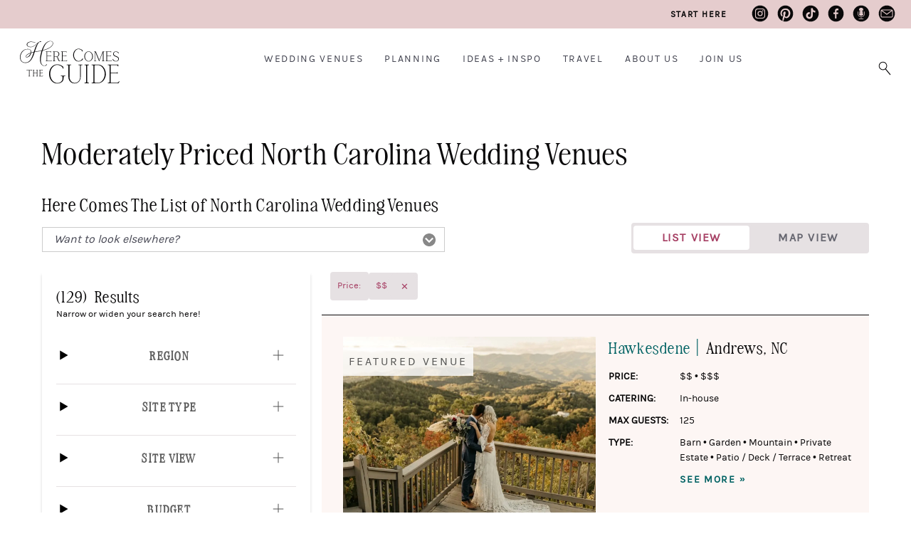

--- FILE ---
content_type: text/html; charset=UTF-8
request_url: https://www.herecomestheguide.com/wedding-venues/north-carolina/moderate
body_size: 47208
content:




<!DOCTYPE html>

<!--# if expr="$HTTP_COOKIE=/fonts\-loaded\=1/" -->
<html class="fonts-loaded" lang="en" prefix="og: http://ogp.me/ns# fb: http://ogp.me/ns/fb#">
<!--# else -->
<html lang="en" prefix="og: http://ogp.me/ns# fb: http://ogp.me/ns/fb#">
<!--# endif -->

	<head>
				<script src="https://cmp.gatekeeperconsent.com/min.js" data-cfasync="false"></script>
		<script src="https://the.gatekeeperconsent.com/cmp.min.js" data-cfasync="false"></script>
		
				<script async src="//www.ezojs.com/ezoic/sa.min.js"></script>
		<script>
			window.ezstandalone = window.ezstandalone || {};
			ezstandalone.cmd = ezstandalone.cmd || [];
		</script>

		<link rel="dns-prefetch" href="https://hctg-images.imgix.net/">
		<link rel="preconnect" href="https://hctg-images.imgix.net/" crossorigin>
		<link rel="home" href="https://www.herecomestheguide.com/" />

		<meta http-equiv="X-UA-Compatible" content="IE=edge,chrome=1">
		<meta http-equiv="Content-Type" content="text/html; charset=utf-8">
		<meta name="viewport" content="width=device-width, initial-scale=1.0, maximum-scale=1.0, user-scalable=0">
		<meta name="robots" content="max-image-preview:large">

				<link rel="apple-touch-icon" sizes="57x57" href="https://www.herecomestheguide.com/img/site/apple-touch-icon-57x57.png">
		<link rel="apple-touch-icon" sizes="60x60" href="https://www.herecomestheguide.com/img/site/apple-touch-icon-60x60.png">
		<link rel="apple-touch-icon" sizes="72x72" href="https://www.herecomestheguide.com/img/site/apple-touch-icon-72x72.png">
		<link rel="apple-touch-icon" sizes="76x76" href="https://www.herecomestheguide.com/img/site/apple-touch-icon-76x76.png">
		<link rel="apple-touch-icon" sizes="114x114" href="https://www.herecomestheguide.com/img/site/apple-touch-icon-114x114.png">
		<link rel="apple-touch-icon" sizes="120x120" href="https://www.herecomestheguide.com/img/site/apple-touch-icon-120x120.png">
		<link rel="apple-touch-icon" sizes="144x144" href="https://www.herecomestheguide.com/img/site/apple-touch-icon-144x144.png">
		<link rel="apple-touch-icon" sizes="152x152" href="https://www.herecomestheguide.com/img/site/apple-touch-icon-152x152.png">

		<meta name="apple-mobile-web-app-capable" content="yes">
		<meta name="apple-mobile-web-app-status-bar-style" content="black-translucent">
		<meta name="apple-mobile-web-app-title" content="devmode">
		<link rel="icon" type="image/png" sizes="228x228" href="https://www.herecomestheguide.com/img/site/coast-228x228.png">
		<meta name="msapplication-TileColor" content="#FFFFFF">
		<meta name="msapplication-TileImage" content="https://www.herecomestheguide.com/img/site/mstile-144x144.png">
		<meta name="msapplication-config" content="https://www.herecomestheguide.com/img/site/browserconfig.xml">
		<link rel="yandex-tableau-widget" href="https://www.herecomestheguide.com/img/site/yandex-browser-manifest.json">
		<link rel="icon" type="image/png" sizes="32x32" href="https://www.herecomestheguide.com/img/site/favicon-32x32.png">
		<link rel="icon" type="image/png" sizes="16x16" href="https://www.herecomestheguide.com/img/site/favicon-16x16.png">
		<link rel="shortcut icon" href="https://www.herecomestheguide.com/img/site/favicon.ico">
		<link rel="manifest" href="https://www.herecomestheguide.com/webappmanifest.json" crossorigin="use-credentials">
		<meta name="theme-color" content="#58595b">

										
				<meta name="p:domain_verify" content="f1ff935f96f2ba6de906984b68d15481"/>
		
				
							
		
				<style> 			.nav-placeholder {
				height: 100px;
				}
			@media (max-width: 768px) {
				.nav-placeholder {
					height: 65px;
				}
			}
			.topnav-placeholder {
				height: 40px;
			}
			@media (max-width: 768px) {
				.topnav-placeholder {
					height: 0px;
				}
			}
		</style>

		<link rel="stylesheet" href="/css/app.css">

						

				
	<title>Wedding Venues, Wedding Ideas, Wedding… | Here Comes The Guide</title>
<script>window.dataLayer = window.dataLayer || [];
function gtag(){dataLayer.push(arguments)};
gtag('js', new Date());
gtag('config', 'UA-1782998-5', {'send_page_view': false,'anonymize_ip': false,'link_attribution': false,'allow_display_features': false});
</script>
<script>dl = [];
(function(w,d,s,l,i){w[l]=w[l]||[];w[l].push({'gtm.start':
new Date().getTime(),event:'gtm.js'});var f=d.getElementsByTagName(s)[0],
j=d.createElement(s),dl=l!='dataLayer'?'&l='+l:'';j.async=true;j.src=
'https://www.googletagmanager.com/gtm.js?id='+i+dl;f.parentNode.insertBefore(j,f);
})(window,document,'script','dl','GTM-K23NM8G');
</script><meta name="keywords" content="weddings, brides, wedding venues, wedding ideas, checklists">
<meta name="description" content="Find beautiful wedding venues: see prices, discounts, detailed info + tons of photos. Get wedding ideas + free printable wedding checklists.">
<meta name="referrer" content="no-referrer-when-downgrade">
<meta name="robots" content="all">
<meta content="8554093942" property="fb:profile_id">
<meta content="en" property="og:locale">
<meta content="Here Comes The Guide" property="og:site_name">
<meta content="website" property="og:type">
<meta content="https://www.herecomestheguide.com/wedding-venues/north-carolina/moderate" property="og:url">
<meta content="Wedding Venues, Wedding Ideas, Wedding… | Here Comes The Guide" property="og:title">
<meta content="Find beautiful wedding venues: see prices, discounts, detailed info + tons of photos. Get wedding ideas + free printable wedding checklists." property="og:description">
<meta content="https://s3.us-west-2.amazonaws.com/images.herecomestheguide.com/images/main/_1200x630_crop_center-center_82_none/Here-Comes-The-Guide-SEO.png?v=1738777007" property="og:image">
<meta content="1200" property="og:image:width">
<meta content="630" property="og:image:height">
<meta content="Wedding reception image with Here Comes The Guide logo in the center" property="og:image:alt">
<meta content="https://www.pinterest.com/hctg" property="og:see_also">
<meta content="https://www.instagram.com/herecomestheguide/" property="og:see_also">
<meta content="https://www.linkedin.com/company/here-comes-the-guide/" property="og:see_also">
<meta content="https://www.facebook.com/HereComesTheGuide" property="og:see_also">
<meta content="https://twitter.com/hctg" property="og:see_also">
<meta name="twitter:card" content="summary_large_image">
<meta name="twitter:site" content="@hctg">
<meta name="twitter:creator" content="@hctg">
<meta name="twitter:title" content="Wedding Venues, Wedding Ideas, Wedding… | Here Comes The Guide">
<meta name="twitter:description" content="Find beautiful wedding venues: see prices, discounts, detailed info + tons of photos. Get wedding ideas + free printable wedding checklists.">
<meta name="twitter:image" content="https://s3.us-west-2.amazonaws.com/images.herecomestheguide.com/images/main/_800x418_crop_center-center_82_none/Here-Comes-The-Guide-SEO.png?v=1738777008">
<meta name="twitter:image:width" content="800">
<meta name="twitter:image:height" content="418">
<meta name="twitter:image:alt" content="Wedding reception image with Here Comes The Guide logo in the center">
<meta name="google-site-verification" content="gF5p2RBtj0WFH4NIbXMO3vIPv6eo2tD9HWPNYuYF-Hc">
<meta name="msvalidate.01" content="B440C4FC75374D5DF1117E483D0BF77A">
<meta name="p:domain_verify" content="f1ff935f96f2ba6de906984b68d15481">
<link href="https://www.herecomestheguide.com/wedding-venues/north-carolina/moderate" rel="canonical">
<link href="https://www.herecomestheguide.com/" rel="home"></head>
	<body class="loading detail_wide results "><script async src="https://www.googletagmanager.com/gtag/js?id=UA-1782998-5"></script>

<noscript><iframe src="https://www.googletagmanager.com/ns.html?id=GTM-K23NM8G"
height="0" width="0" style="display:none;visibility:hidden"></iframe></noscript>


		<div class="topnav-placeholder">
	<div class="topnav hidden">
		<ul class="social">
			<li><a href="https://www.instagram.com/herecomestheguide/"><i class="icon-instagram"></i></a></li>
			<li><a href="https://www.pinterest.com/hctg"><i class="icon-pinterest"></i></a></li>
			<li><a href="https://www.tiktok.com/@herecomestheguide"><i class="icon-tiktok"></i></a></li>
			<li><a href="https://www.facebook.com/HereComesTheGuide" ><i class="icon-facebook"></i></a></li>
			<li><a href="https://theguidegalspodcast.com/" ><i class="icon-podcast"></i></a></li>
			<li><a href="mailto:info@herecomestheguide.com"><i class="icon-email-2023"></i></a></li>
		</ul>
	<a href="/wedding-ideas/start-here">Start Here</a>
	</div>
</div>
<div class="nav-placeholder">
	<nav id="main-navigation" class="navigation hidden">

		<div class="nav-header">
			<a class="nav-logo" href="https://www.herecomestheguide.com/">
				<span>Here Comes the Guide</span>
			</a>
			<div class="nav-toggle"></div>
		</div>

				<div class="nav-search">
			<div class="nav-search-button">
				<i class="nav-search-icon"></i>
			</div>
			<form id="navSearch" action="https://www.herecomestheguide.com/search">
				<div class="nav-search-inner">
					<input id="nav-search-input" type="search" name="q" autocomplete="off" placeholder="Type and hit ENTER"/>
				</div>
			</form>
		</div>
		
		<div class="nav-menus-wrapper">

			<div class="topnav-mobile">
				<div class="svg-image">
					<svg width="89" height="85" viewBox="0 0 89 85" fill="none" xmlns="http://www.w3.org/2000/svg">
					<g opacity="0.25">
						<path d="M0.0107143 63.0156V67.4982C5.44286 64.0648 10.1357 60.9855 13.8964 58.3559C13.9929 59.405 14.175 60.7402 14.4429 62.348C15.7071 69.9235 18.5036 75.8504 22.7357 79.9651C26.9786 84.0799 32.7429 85.5241 39.8464 84.257C51.975 82.0497 62.0571 76.1501 69.8464 66.599C77.6357 57.0342 82.9929 45.562 85.7679 32.482C88.0929 21.5275 88.6821 10.6275 87.5893 0H83.6036C84.6643 9.8645 84.2679 20.0015 82.3714 30.2339C80.1107 42.4691 75.6321 53.3827 69.0536 62.675C62.4964 71.9536 53.8929 78.0849 43.4893 80.9053C36.0964 82.9081 30.3321 82.3767 26.3357 79.3247C22.35 76.2728 19.7464 71.2315 18.6 64.3645C18.1821 61.8575 17.9571 58.8191 17.9357 55.3039C28.9714 46.7474 36.9 38.4634 41.4857 30.6971C46.1464 22.8083 48.0857 16.2819 47.25 11.2679C46.8964 9.16962 46.1357 7.5755 45 6.52637C43.8643 5.47725 42.3964 5.00037 40.6286 5.15025C35.2714 5.92687 30.4393 8.8835 26.2714 13.8975C22.125 18.8706 18.9214 25.1245 16.7464 32.4548C14.6036 39.6896 13.5643 46.9518 13.6393 54.0504C9.38571 57.0615 4.78929 60.0726 0 63.0156H0.0107143ZM25.5536 23.5712C29.7536 14.9739 34.6393 9.8645 40.0607 8.40662C41.2393 8.09325 42.2893 8.21587 43.1571 8.78812C44.0143 9.34675 44.55 10.3686 44.8179 11.9355C45.4821 15.914 43.7036 21.4321 39.5357 28.3672C35.4 35.2206 28.2107 42.6735 18.1393 50.5488C18.9643 41.0521 21.4607 31.9779 25.5536 23.5849V23.5712Z" fill="#F5DAD3"/>
					</g>
					</svg>
				</div>

				<a class="nav-logo" href="https://www.herecomestheguide.com/">
				<span>Here Comes the Guide</span>
				</a>
			</div>

						<ul class="nav-menu nav-menu-centered">
									<li>
						<a href="">Wedding Venues</a>
												<ul class="nav-dropdown">															<li>
									<a href="https://www.herecomestheguide.com/wedding-venues" >By State</a>
								</li>
															<li>
									<a href="https://www.herecomestheguide.com/wedding-venues/by-style" >By Style</a>
								</li>
															<li>
									<a href="https://www.herecomestheguide.com/wedding-venues/outdoor" >Outdoor</a>
								</li>
															<li>
									<a href="https://www.herecomestheguide.com/wedding-venues/elopement" >Elopement</a>
								</li>
															<li>
									<a href="https://www.herecomestheguide.com/wedding-venues/deals" >Deals</a>
								</li>
													</ul>					</li>
									<li>
						<a href="">Planning</a>
												<ul class="nav-dropdown">															<li>
									<a href="https://www.herecomestheguide.com/wedding-ideas/category/checklists" >Checklists &amp; Timelines</a>
								</li>
															<li>
									<a href="https://www.herecomestheguide.com/wedding-ideas/category/questions-to-ask-your" >Questions to Ask</a>
								</li>
															<li>
									<a href="https://www.herecomestheguide.com/wedding-ideas/category/printable" >Free Printables</a>
								</li>
															<li>
									<a href="https://www.herecomestheguide.com/wedding-ideas/category/budget-wedding-ideas" >Wedding Budget</a>
								</li>
															<li>
									<a href="https://www.herecomestheguide.com/wedding-ideas/the-ultimate-guide-to-choosing-your-wedding-vendors" >Choosing Vendors</a>
								</li>
															<li>
									<a href="https://www.herecomestheguide.com/wedding-ideas/start-here" >Engaged? Start Here</a>
								</li>
													</ul>					</li>
									<li>
						<a href="">Ideas + Inspo</a>
												<ul class="nav-dropdown">															<li>
									<a href="https://www.herecomestheguide.com/wedding-ideas" >Wedding Ideas</a>
								</li>
															<li>
									<a href="https://www.herecomestheguide.com/best" >Curated Venues</a>
								</li>
															<li>
									<a href="https://www.herecomestheguide.com/real-wedding" >Real Wedding Galleries</a>
								</li>
													</ul>					</li>
									<li>
						<a href="">Travel</a>
												<ul class="nav-dropdown">															<li>
									<a href="https://www.herecomestheguide.com/about/here-comes-the-getaway" >Plan Your Travel</a>
								</li>
													</ul>					</li>
									<li>
						<a href="">About Us</a>
												<ul class="nav-dropdown">															<li>
									<a href="https://www.herecomestheguide.com/about/about-here-comes-the-guide" >About Us</a>
								</li>
															<li>
									<a href="https://www.herecomestheguide.com/about/how-we-built-our-dream-company" >Our Brand Story</a>
								</li>
															<li>
									<a href="https://www.herecomestheguide.com/about/staff" >Staff</a>
								</li>
															<li>
									<a href="https://www.herecomestheguide.com/about/our-core-values" >Our Core Values</a>
								</li>
													</ul>					</li>
									<li>
						<a href="">Join Us</a>
												<ul class="nav-dropdown">															<li>
									<a href="https://www.herecomestheguide.com/wedding-ideas/start-here" >Engaged Couples</a>
								</li>
															<li>
									<a href="https://www.herecomestheguide.com/about/advertise-your-wedding-venue" >Wedding Venues</a>
								</li>
															<li>
									<a href="https://www.herecomestheguide.com/about/the-venue-business-boot-camp" >Venue Business Tips</a>
								</li>
															<li>
									<a href="https://www.herecomestheguide.com/careers" >Careers</a>
								</li>
													</ul>					</li>
							</ul>

			<ul class="topnav-mobile">
				<li><a href="/wedding-ideas/start-here"><span><i class="icon-medium-arrow-right"></i></span> engaged? start here</a></li>
			</ul>

			<ul class="nav-menu nav-menu-social custom">
				<li><a href="https://www.instagram.com/herecomestheguide/"><i class="icon-instagram"></i></a></li>
				<li><a href="https://www.pinterest.com/hctg"><i class="icon-pinterest"></i></a></li>
				<li><a href="https://www.tiktok.com/@herecomestheguide"><i class="icon-tiktok"></i></a></li>
				<li><a href="https://www.facebook.com/HereComesTheGuide" ><i class="icon-facebook"></i></a></li>
				<li><a href="https://theguidegalspodcast.com/" ><i class="icon-podcast"></i></a></li>
				<li><a href="mailto:info@herecomestheguide.com"><i class="icon-email-2023"></i></a></li>
			</ul>

	<div class="bottomnav-mobile">
				<div class="svg-image">
					<svg width="104" height="82" viewBox="0 0 104 82" fill="none" xmlns="http://www.w3.org/2000/svg">
					<path opacity="0.25" d="M100.227 87.5594L100.14 87.9501C99.7155 89.8428 98.8568 91.3275 97.5905 92.3693C96.3242 93.4025 94.6677 93.9321 92.6642 93.9321C91.4933 93.9321 90.3831 93.8019 89.3423 93.5501C86.3501 92.786 83.8609 90.6589 81.9354 87.2121C79.9927 83.7566 79.0126 78.7731 79.0126 72.4177C79.0126 66.8699 79.8279 60.2627 81.4411 52.7874C82.7334 46.953 84.1992 41.3617 85.8037 36.1611C92.8029 34.4073 98.9002 32.3757 104 30.0923V28.5035C99.0563 30.7348 93.1412 32.7317 86.3154 34.4681C91.2244 19.4306 97.1395 9.31594 104 4.19347V2.21395C101.381 3.742 98.8395 5.86045 96.4023 8.56927C90.9122 14.6728 86.1766 23.7196 82.3257 35.4579C77.8938 36.4824 72.3343 37.4895 65.8034 38.4445C62.9152 38.8265 59.7495 39.3561 56.3843 40.042C60.4867 27.4356 63.9299 18.3106 66.6013 12.9277C69.2639 7.57083 71.8225 4.26293 74.1903 3.10821C76.3413 3.10821 77.9545 2.87379 79.1253 2.41364C80.3656 1.92744 80.9727 1.38914 80.9727 0.772711C80.9727 0.573021 80.834 0.390696 80.5477 0.225736C80.2962 0.0781393 79.9666 0 79.5677 0C78.232 0 76.3846 0.720618 74.0776 2.15317C72.8807 2.36154 71.5276 3.02139 70.0619 4.1327C68.5874 5.24401 66.6186 6.91098 64.2075 9.10757C61.1459 11.8338 58.5266 14.039 56.4103 15.6713C54.2767 17.3122 51.8222 18.7708 49.1075 20.0297C46.4015 21.2799 43.6 21.9137 40.7726 21.9137C40.018 21.9137 39.4803 21.8877 39.1073 21.8182C35.4906 21.5057 32.6805 20.4812 30.7551 18.7968C28.847 17.1299 27.8756 15.159 27.8756 12.9538C27.8756 11.3215 28.4567 9.71532 29.6102 8.19594C30.7637 6.67657 32.481 5.41766 34.7187 4.46262C36.9564 3.50759 39.6884 3.02139 42.8281 3.02139C47.3989 3.02139 52.5334 4.09797 58.0929 6.21641L58.3531 6.31192V5.13115L58.2317 5.08774C52.5074 2.81301 47.104 1.66697 42.169 1.66697C38.7344 1.66697 35.7161 2.19658 33.2096 3.23844C30.6944 4.2803 28.7689 5.67812 27.4766 7.3885C26.1756 9.09888 25.5251 10.9395 25.5251 12.8583C25.5251 15.3066 26.6613 17.5206 28.9077 19.4306C31.1454 21.332 34.3718 22.4954 38.4915 22.8861C38.9425 22.9556 39.6104 22.9903 40.4864 22.9903C43.6174 22.9903 46.7224 22.2784 49.732 20.8806C52.7242 19.4827 55.4302 17.8331 57.7633 15.9838C60.0964 14.1345 62.7938 11.7903 65.7687 9.01206C66.4538 8.38695 67.087 7.80524 67.6681 7.28432C67.0089 7.99625 66.3758 8.76028 65.7687 9.58508C63.5223 12.6065 61.3453 16.6176 59.2985 21.5057C57.269 26.3416 54.9445 32.8445 52.4033 40.8408C48.7259 41.7698 45.6122 42.6119 43.1404 43.3586C43.1837 42.9245 43.2011 42.3602 43.2011 41.6743C43.2011 38.4619 42.273 35.7531 40.443 33.6173C38.6043 31.4814 35.7682 30.2573 31.9867 29.9968C25.5425 29.5627 19.8355 30.8476 14.9959 33.869C10.1563 36.8904 6.40947 40.9623 3.85089 45.9719C1.2923 50.9729 0 56.2082 0 61.539C0 65.5068 0.763239 69.2054 2.2637 72.5219C3.76416 75.8472 6.10591 78.5473 9.20223 80.5356C12.3072 82.5238 16.1321 83.5309 20.5728 83.5309C29.0118 83.5309 35.8983 80.2664 41.0588 73.8156C46.1933 67.4081 50.5559 58.5437 54.0425 47.4653L54.7017 45.4163C55.1787 43.8101 55.569 42.5685 55.8812 41.7264C59.602 40.9537 63.3662 40.3112 67.0783 39.7989C71.4062 39.1651 76.3673 38.2709 81.8227 37.1422C80.3743 41.709 79.1167 46.4234 78.0846 51.1552C76.5928 57.8317 75.8382 64.0655 75.8382 69.6916C75.8382 76.8283 77.0091 82.5238 79.3248 86.6304C81.6492 90.7458 84.6762 93.3243 88.3189 94.3054C89.8887 94.7656 91.4759 95 93.0458 95C95.3789 95 97.3564 94.5138 98.9435 93.5588C100.557 92.5864 101.372 91.4316 101.372 90.138C101.372 89.3827 101.077 88.6186 100.487 87.8806L100.236 87.5681L100.227 87.5594ZM50.686 46.1629C48.2749 53.838 45.8377 60.228 43.4526 65.1768C41.0761 70.0909 37.9625 74.1455 34.1983 77.2277C30.4428 80.3011 25.7333 81.8552 20.1998 81.8552C14.3021 81.8552 9.75732 79.9452 6.69569 76.1858C3.62539 72.4091 2.06421 67.5731 2.06421 61.7995C2.06421 56.8507 3.19173 51.9539 5.41206 47.2309C7.63239 42.5164 10.8848 38.5748 15.074 35.5273C19.2544 32.4799 24.2155 30.9432 29.827 30.9432C33.808 30.9432 36.7396 31.794 38.5349 33.4697C40.3216 35.1453 41.2323 37.4808 41.2323 40.3893C41.2323 41.4485 41.0848 42.7075 40.7899 44.14C34.3631 46.406 29.5668 48.8891 26.5226 51.5372C23.4349 54.22 21.8737 56.6597 21.8737 58.7868C21.8737 59.6724 22.1253 60.4104 22.6283 60.9573C23.1227 61.513 23.8339 61.8603 24.7619 61.9905C27.5894 62.2596 30.3388 61.5911 32.9147 60.0196C35.4819 58.4569 37.6763 56.269 39.4282 53.5341C41.1542 50.8339 42.3251 47.9949 42.8888 45.1124C45.6729 44.2529 48.6738 43.4454 51.7875 42.6988L50.6687 46.1716L50.686 46.1629ZM40.2869 46.0414C39.0379 49.8094 36.9737 53.2128 34.1376 56.1648C31.2321 59.1948 28.2745 60.7316 25.343 60.7316C24.7012 60.7316 24.1808 60.5666 23.7818 60.2367C23.3915 59.9155 23.2007 59.4379 23.2007 58.7781C23.2007 57.0938 24.5971 55.0448 27.3378 52.6919C30.0612 50.3651 34.4151 48.1251 40.2869 46.0414Z" fill="#F5DAD3"/>
					</svg>
					</path>
				</div>
			</div>

		</div>

	</nav>
</div>

							<span id="blitz-inject-1" class=" blitz-inject" data-blitz-id="1" data-blitz-uri="/_dynamic" data-blitz-params="action=blitz/include/dynamic&amp;index=2192713234" data-blitz-property=""></span>
		
		
		<div id="wrapper">
			<main id="content" role="main">
								
	
	



	

<header>
	<h1><span>Moderately Priced North Carolina Wedding Venues</span></h1></header>



	
	
	
	
	
	

	
	
						
	
	
	
		
																																																																																		
		
	
			
																																																																																																																																																																
					
		
	<div id="venuesApp">
		<App
			:segments="{&quot;area&quot;:&quot;north-carolina&quot;,&quot;price&quot;:&quot;$$&quot;}"
			:meilisearch-keys="[{&quot;endpoint&quot;:&quot;https:\/\/search.herecomestheguide.com&quot;,&quot;key&quot;:&quot;cb3d88ad15bd196fe4432e761a9fdf73df2b7ac547ed6d5ec6b779491e5b1893&quot;}]"
			:paid-features="[]"
			:display-map="true"
			:map-coordinates="[]"
		>
			<template #venuesdropdown>
									


																																																						
			<h2>Here Comes The List of North Carolina Wedding Venues</h2>
		
	<select id="vendor-filter" class="area-dropdown">

	<option value="">Want to look elsewhere?</option>
	
		
	<option value="/wedding-venues/alabama">Alabama</option>

			
		
	<option value="/wedding-venues/alaska">Alaska</option>

			
		
	<option value="/wedding-venues/arizona">Arizona</option>

			
		
	<option value="/wedding-venues/arkansas">Arkansas</option>

			
		
	<option value="/wedding-venues/northern-california">CA: Northern California</option>

			
		
	<option value="/wedding-venues/southern-california">CA: Southern California</option>

			
		
	<option value="/wedding-venues/colorado">Colorado</option>

			
		
	<option value="/wedding-venues/connecticut">Connecticut</option>

			
		
	<option value="/wedding-venues/delaware">Delaware</option>

			
		
	<option value="/wedding-venues/florida">Florida</option>

			
		
	<option value="/wedding-venues/georgia">Georgia</option>

			
		
	<option value="/wedding-venues/hawaii">Hawaii</option>

			
		
	<option value="/wedding-venues/idaho">Idaho</option>

			
		
	<option value="/wedding-venues/illinois">Illinois</option>

			
		
	<option value="/wedding-venues/indiana">Indiana</option>

			
		
	<option value="/wedding-venues/iowa">Iowa</option>

			
		
	<option value="/wedding-venues/kansas">Kansas</option>

			
		
	<option value="/wedding-venues/kentucky">Kentucky</option>

			
		
	<option value="/wedding-venues/louisiana">Louisiana</option>

			
		
	<option value="/wedding-venues/maine">Maine</option>

			
		
	<option value="/wedding-venues/maryland">Maryland</option>

			
		
	<option value="/wedding-venues/massachusetts">Massachusetts</option>

			
		
	<option value="/wedding-venues/michigan">Michigan</option>

			
		
	<option value="/wedding-venues/minnesota">Minnesota</option>

			
		
	<option value="/wedding-venues/mississippi">Mississippi</option>

			
		
	<option value="/wedding-venues/missouri">Missouri</option>

			
		
	<option value="/wedding-venues/montana">Montana</option>

			
		
	<option value="/wedding-venues/nebraska">Nebraska</option>

			
		
	<option value="/wedding-venues/nevada">Nevada</option>

			
		
	<option value="/wedding-venues/new-hampshire">New Hampshire</option>

			
		
	<option value="/wedding-venues/new-jersey">New Jersey</option>

			
		
	<option value="/wedding-venues/new-mexico">New Mexico</option>

			
		
	<option value="/wedding-venues/new-york">New York</option>

			
		
	<option value="/wedding-venues/north-carolina">North Carolina</option>

			
		
	<option value="/wedding-venues/north-dakota">North Dakota</option>

			
		
	<option value="/wedding-venues/ohio">Ohio</option>

			
		
	<option value="/wedding-venues/oklahoma">Oklahoma</option>

			
		
	<option value="/wedding-venues/oregon">Oregon</option>

			
		
	<option value="/wedding-venues/pennsylvania">Pennsylvania</option>

			
		
	<option value="/wedding-venues/rhode-island">Rhode Island</option>

			
		
	<option value="/wedding-venues/south-carolina">South Carolina</option>

			
		
	<option value="/wedding-venues/south-dakota">South Dakota</option>

			
		
	<option value="/wedding-venues/tennessee">Tennessee</option>

			
		
	<option value="/wedding-venues/texas">Texas</option>

			
		
	<option value="/wedding-venues/utah">Utah</option>

			
		
	<option value="/wedding-venues/vermont">Vermont</option>

			
		
	<option value="/wedding-venues/virginia">Virginia</option>

			
		
	<option value="/wedding-venues/washington">Washington</option>

			
		
	<option value="/wedding-venues/washington-dc">Washington, DC</option>

			
		
	<option value="/wedding-venues/west-virginia">West Virginia</option>

			
		
	<option value="/wedding-venues/wisconsin">Wisconsin</option>

			
		
	<option value="/wedding-venues/wyoming">Wyoming</option>

				</select>




			</template>
		</App>
	</div>


	<script src="/js/vue-apps.js"></script>

	<svg class="hidden-icons">

	
    <svg version="1.1" id="icon-expand" xmlns="http://www.w3.org/2000/svg" xmlns:xlink="http://www.w3.org/1999/xlink" x="0px" y="0px"
	 viewBox="0 0 200 200" style="enable-background:new 0 0 200 200;" xml:space="preserve" >
		<style type="text/css">
			.st0{fill:none;stroke:#A75A5F;stroke-width:2;stroke-miterlimit:10;}
			.st1{fill:none;stroke:#A75A5F;stroke-width:2;stroke-linecap:round;stroke-linejoin:round;stroke-miterlimit:10;}
			.st2{fill:none;stroke:#A75A5F;stroke-width:1.75;stroke-miterlimit:10;}
			.st3{fill-rule:evenodd;clip-rule:evenodd;fill:none;stroke:#A75A5F;stroke-width:2;stroke-miterlimit:22.9256;}
			.st4{fill:none;stroke:#A75A5F;stroke-miterlimit:10;}
			.st5{fill:none;stroke:#A75A5F;stroke-width:2.6322;stroke-miterlimit:10;}
			.st6{fill:none;stroke:#A75A5F;stroke-width:1.5;stroke-miterlimit:10;}
			.st7{fill:#FFFFFF;stroke:#A75A5F;stroke-width:2;stroke-miterlimit:10;}
			.st8{fill:none;stroke:#A75A5F;stroke-width:2.5;stroke-miterlimit:10;}
			.st9{fill:none;stroke:#A75A5F;stroke-width:2.5;stroke-linecap:round;stroke-linejoin:round;stroke-miterlimit:10;}
			.st10{fill:#535353;}
		</style>
		<polygon class="st10" points="102.1,97.9 102.1,63.5 97.9,63.5 97.9,97.9 63.5,97.9 63.5,102.1 97.9,102.1 97.9,136.5 102.1,136.5
			102.1,102.1 136.5,102.1 136.5,97.9 "/>
	</svg>

	<svg version="1.1" id="icon-collapsed" xmlns="http://www.w3.org/2000/svg" xmlns:xlink="http://www.w3.org/1999/xlink" x="0px" y="0px"
		 viewBox="0 0 200 200" style="enable-background:new 0 0 200 200;" xml:space="preserve" >
	<style type="text/css">
		.st0{fill:none;stroke:#A75A5F;stroke-width:2;stroke-miterlimit:10;}
		.st1{fill:none;stroke:#A75A5F;stroke-width:2;stroke-linecap:round;stroke-linejoin:round;stroke-miterlimit:10;}
		.st2{fill:none;stroke:#A75A5F;stroke-width:1.75;stroke-miterlimit:10;}
		.st3{fill-rule:evenodd;clip-rule:evenodd;fill:none;stroke:#A75A5F;stroke-width:2;stroke-miterlimit:22.9256;}
		.st4{fill:none;stroke:#A75A5F;stroke-miterlimit:10;}
		.st5{fill:none;stroke:#A75A5F;stroke-width:2.6322;stroke-miterlimit:10;}
		.st6{fill:none;stroke:#A75A5F;stroke-width:1.5;stroke-miterlimit:10;}
		.st7{fill:#FFFFFF;stroke:#A75A5F;stroke-width:2;stroke-miterlimit:10;}
		.st8{fill:none;stroke:#A75A5F;stroke-width:2.5;stroke-miterlimit:10;}
		.st9{fill:none;stroke:#A75A5F;stroke-width:2.5;stroke-linecap:round;stroke-linejoin:round;stroke-miterlimit:10;}
		.st10{fill:#535353;}
	</style>
	<rect x="63.5" y="97.9" class="st10" width="73.1" height="4.1"/>
	</svg>


	<svg id="all-inclusive" xmlns="http://www.w3.org/2000/svg" viewBox="0 0 200 200"><defs><style>.cls-1{fill:#0A090A;}</style></defs><path class="cls-1" d="M90.27,110.49c-3.72,0-7.23-1.27-9.9-3.67-3.35-2.99-5.1-7.47-4.8-12.29,.85-13.68,5.11-26.3,12.69-37.51,2.31-3.42,6.34-5.6,10.23-7.71,.9-.49,1.8-.97,2.66-1.47,1.12-.64,2.51,.19,4.11,1.15,.54,.32,1.1,.66,1.56,.87l.99,.46-.54,.95c-.16,.27-.31,.63-.47,1.01-.44,1.06-.9,2.15-1.92,2.44-8.83,2.53-11.62,10.12-14.32,17.46-.29,.79-.58,1.59-.88,2.37-2.41,6.33-3.44,13.45-4.29,20.19-.22,1.77,1.57,5.26,2.29,5.58,3.5,.22,8.05-.5,8.83-1.91l.78-1.41c4.53-8.17,9.22-16.63,9.16-26.69-.03-3.88,1.04-7.76,2.07-11.51,.45-1.66,.92-3.37,1.29-5.04l.21-.98,3.74,.82,.05,.75c1.04,16.05,1.28,30.43-6.28,43.92-2.89,5.17-6.86,10.62-14.33,11.95-.99,.17-1.97,.26-2.94,.26Zm11.79-60.87c-.85,.49-1.74,.97-2.63,1.45-3.68,1.99-7.49,4.05-9.53,7.07-7.37,10.91-11.52,23.2-12.35,36.52-.26,4.26,1.21,8.05,4.14,10.67,2.91,2.6,6.98,3.67,11.16,2.93,6.65-1.18,10.27-6.2,12.93-10.96,7.18-12.81,7.05-26.64,6.08-42.06l-.32-.07c-.33,1.4-.72,2.8-1.09,4.16-.99,3.62-2.02,7.36-2,10.96,.07,10.59-4.75,19.27-9.41,27.67l-.78,1.41c-1.54,2.78-7.74,3.13-10.81,2.92-.59-.04-1.16-.4-1.74-1.11-1.29-1.57-2.55-4.76-2.31-6.7,.86-6.86,1.92-14.11,4.4-20.65,.29-.77,.58-1.56,.87-2.35,2.74-7.44,5.84-15.88,15.65-18.69,.13-.11,.44-.85,.62-1.29,.04-.1,.08-.2,.12-.3-.28-.16-.57-.33-.86-.5-.66-.4-1.75-1.05-2.16-1.08Z"/><path class="cls-1" d="M127.78,108.18c-.98,0-2-.06-3.06-.18-7.04-.81-11.48-5.3-11.87-12.01-.88-14.91,3.51-29.44,13.05-43.21,2.06-2.97,5.79-4.9,9.44-6.62,1.41-.67,3.1-.3,4.73,.05,.67,.14,1.3,.28,1.89,.34l.75,.08,.69,3.8-.7,.33c-12.91,6.05-16.04,17.91-19.35,30.45l-.09,.36c-.96,3.64-1.26,7.65-.84,11.29,.31,2.7,2.21,5.97,3.03,6.1,4.09,.64,7.61,.81,9.3-3.61,.86-2.24,1.82-4.47,2.74-6.62,3.19-7.41,6.2-14.4,5.83-22.7-.16-3.58,.75-7.18,1.64-10.67,.39-1.54,.79-3.13,1.09-4.67l.16-.84,4.02,.14,.03,.93c.09,2.38,.27,4.81,.45,7.17,.42,5.45,.85,11.09,.11,16.53-1.08,8.01-4.16,15.99-7.02,22.74-3.05,7.19-8.44,10.82-16.03,10.82Zm9.39-60.39c-.37,0-.71,.05-.98,.18-3.4,1.6-6.87,3.38-8.65,5.95-9.28,13.39-13.56,27.51-12.7,41.96,.34,5.74,4.02,9.44,10.11,10.14,8.35,.96,13.91-2.12,17.02-9.43,2.81-6.63,5.83-14.45,6.88-22.22,.71-5.23,.29-10.76-.12-16.11-.16-2.07-.32-4.2-.42-6.32h-.46c-.28,1.31-.62,2.64-.95,3.93-.89,3.5-1.73,6.81-1.58,10.09,.39,8.75-2.85,16.29-5.99,23.58-.92,2.14-1.87,4.35-2.71,6.55-2.41,6.29-8.09,5.4-11.48,4.87-2.5-.39-4.42-5.39-4.71-7.85-.45-3.88-.13-8.15,.89-12.03l.09-.36c3.23-12.23,6.56-24.86,19.74-31.42l-.15-.85c-.45-.08-.91-.18-1.35-.27-.86-.19-1.75-.38-2.48-.38Z"/><path class="cls-1" d="M52.35,133.17l-3.38-1.01-.05-.69c-1.07-14.2,4.02-26.45,9.41-39.43,2.83-6.8,5.74-13.82,7.69-21.17-.37,.23-.73,.45-1.08,.67-2.19,1.36-4.08,2.53-6.14,3.36-1.28,.52-2.72,.3-4.11,.08-.57-.09-1.11-.17-1.61-.2l-1.38-.08,.51-1.29c.18-.45,.32-.96,.47-1.5,.37-1.32,.75-2.69,1.77-3.56,4.63-3.98,10.17-8.61,16.05-12.7,1.71-1.19,3.81-1.7,5.84-2.19,.87-.21,1.76-.43,2.59-.69l1.26-.41,.04,1.33c.02,.79,.12,1.6,.21,2.46,.22,1.95,.45,3.97-.16,5.8-1.59,4.74-3.6,9.4-5.54,13.91-.63,1.46-1.26,2.93-1.88,4.4-1.35,3.21-2.73,6.41-4.1,9.61-2.69,6.25-5.47,12.72-7.99,19.15-2.07,5.27-3.9,10.75-5.66,16.05-.8,2.4-1.6,4.8-2.43,7.19l-.31,.91Zm-1.49-2.53l.22,.07c.71-2.08,1.41-4.17,2.11-6.26,1.78-5.33,3.61-10.83,5.7-16.15,2.53-6.46,5.32-12.94,8.02-19.21,1.37-3.19,2.75-6.39,4.1-9.59,.62-1.47,1.25-2.94,1.89-4.41,1.93-4.47,3.92-9.1,5.49-13.76,.47-1.41,.28-3.12,.07-4.94-.05-.44-.1-.89-.14-1.35-.5,.13-1.01,.26-1.5,.38-1.94,.47-3.77,.92-5.17,1.89-5.81,4.04-11.29,8.62-15.89,12.57-.55,.48-.85,1.55-1.14,2.58-.04,.16-.09,.32-.13,.48,.18,.03,.35,.05,.52,.08,1.17,.18,2.28,.35,3.05,.04,1.9-.77,3.72-1.9,5.83-3.21,.98-.61,2.03-1.26,3.19-1.94l2.01-1.18-.53,2.27c-1.96,8.37-5.23,16.22-8.38,23.82-5.21,12.54-10.13,24.39-9.31,37.83Z"/><path class="cls-1" d="M58.03,154.21c-1.27,0-2.54-.49-3.78-.96-.65-.25-1.26-.48-1.84-.64l-1.66-.45,1.21-1.22c.39-.39,.76-.86,1.16-1.37,.97-1.22,1.96-2.48,3.38-2.82,2.25-.53,4.5-1.07,6.75-1.61,12.2-2.92,24.81-5.94,37.37-8.09,8.49-1.45,17.31-1.58,25.83-1.71l2.81-.04c2.47-.05,4.82,.74,7.13,1.5,1,.33,2.04,.67,3.05,.92l.9,.23-.68,3.86-.76,.07c-3.22,.28-6.5,.5-9.68,.72-7.04,.48-14.32,.97-21.35,2.12-9.79,1.6-19.7,3.61-29.27,5.54-6.46,1.31-13.14,2.66-19.74,3.88-.27,.05-.55,.07-.82,.07Zm-3.63-3.04c.19,.07,.38,.14,.56,.21,1.31,.5,2.54,.97,3.53,.79,6.58-1.22,13.25-2.57,19.7-3.87,9.6-1.94,19.52-3.95,29.35-5.56,7.12-1.17,14.45-1.66,21.53-2.14,2.91-.2,5.92-.4,8.88-.65l.09-.53c-.77-.22-1.53-.47-2.28-.71-2.25-.74-4.38-1.43-6.47-1.4l-2.81,.04c-8.45,.13-17.19,.26-25.53,1.68-12.5,2.13-25.08,5.15-37.24,8.06-2.25,.54-4.5,1.08-6.75,1.61-.74,.17-1.52,1.16-2.27,2.11-.09,.12-.19,.24-.28,.36Z"/><path class="cls-1" d="M75.6,131.77c-1.16,0-2.28-.65-3.37-1.29-.5-.29-.97-.56-1.41-.76l-1.23-.54,.88-1.02c.31-.37,.61-.81,.93-1.28,.78-1.15,1.59-2.34,2.84-2.77,18.61-6.31,33.34-8.51,47.79-7.11,.83,.08,1.67,.1,2.56,.12,3.54,.08,7.55,.18,10.82,4.73l1,1.39-1.7,.19c-3.8,.42-7.54,.81-11.22,1.2-8.61,.9-16.75,1.76-24.94,2.88-4.09,.56-8.22,1.42-12.22,2.25-3.35,.7-6.82,1.42-10.27,1.96-.16,.03-.31,.04-.46,.04Zm-2.86-3.31c.17,.1,.34,.2,.5,.29,.89,.52,1.89,1.1,2.51,1.01,3.4-.54,6.84-1.26,10.17-1.95,4.03-.84,8.2-1.7,12.36-2.27,8.22-1.13,16.37-1.99,25-2.89,3.08-.32,6.19-.65,9.35-.99-2.4-2.39-5.07-2.45-8.09-2.52-.88-.02-1.8-.04-2.7-.13-14.14-1.37-28.62,.79-46.95,7.01-.62,.21-1.24,1.12-1.83,1.99-.1,.15-.21,.31-.31,.46Z"/></svg>


<svg id="outdoor-ceremony" viewBox="0 0 150 150" xmlns="http://www.w3.org/2000/svg"><defs><style>.cls-1{fill:#0A090A;}</style></defs>
  <path class="cls-1" d="M132.397 127.455C132.322 127.357 130.815 125.452 128.46 124.552C130.005 122.745 130.477 120.555 130.5 120.45L130.665 119.647L129.855 119.55C129.75 119.535 127.627 119.295 125.475 120.097C125.287 117.727 124.072 115.845 124.012 115.755L123.562 115.072L122.917 115.575C122.805 115.665 120.15 117.765 119.632 120.892C119.602 121.08 119.572 121.26 119.55 121.447C119.377 122.73 119.392 123.765 119.587 124.702C119.737 125.415 120.022 126.09 120.42 126.705C119.992 127.012 119.632 127.38 119.347 127.71C118.425 128.775 117.682 129.99 117.12 131.28V112.65H117.54C117.765 112.65 119.812 112.582 122.16 111.037C124.252 109.657 127.042 106.747 128.4 100.747L129.037 97.9424L126.33 98.91C120.877 100.86 118.327 103.71 117.127 105.93V90.2399L117.232 90.1124L117.442 90.0974C117.667 90.0824 119.7 89.8799 121.942 88.1624C123.937 86.6399 126.51 83.5424 127.44 77.4599L127.875 74.6174L125.242 75.7724C120.757 77.7449 118.387 80.2124 117.135 82.3199V81.7274C117.135 81.6149 117.195 76.1999 114.772 69.0824L115.275 68.8124C115.477 68.7074 117.255 67.7099 118.627 65.2424C119.842 63.0449 120.967 59.1824 119.392 53.2349L118.657 50.4599L116.707 52.5674C113.152 56.4149 112.042 59.8124 111.84 62.2949C108.442 55.8974 102.87 49.0874 93.7125 43.8374C93.6525 43.7999 91.14 42.1874 87.165 41.0774V41.0624L86.61 40.8824C81.6375 39.3149 74.8275 37.1624 74.7825 31.2449C74.76 28.7249 76.1925 26.5649 78.3375 25.8824C79.62 25.4699 81.1875 25.6649 82.32 26.3699C82.8975 26.7299 83.6175 27.3899 83.79 28.4999C83.9775 29.7599 83.0475 30.8324 82.0725 31.1099C81.6 31.2449 80.73 31.2974 80.2125 30.0974L78.8325 30.6899C79.5075 32.2574 80.94 32.9924 82.485 32.5499C84.105 32.0849 85.5825 30.3599 85.2675 28.2674C85.0725 26.9549 84.2999 25.8299 83.1075 25.0874C81.615 24.1649 79.56 23.9099 77.88 24.4499C75.105 25.3349 73.2525 28.0724 73.2825 31.2524C73.32 35.7224 76.4625 38.3249 80.0625 40.0499C75.6375 40.0049 70.5375 41.0924 65.34 44.5799L65.265 44.5499C64.995 44.4524 58.575 42.3074 53.715 54.1574L52.545 57.0074L55.5375 56.2949C60.5325 55.1024 63.8625 53.0474 65.4375 50.1824C66.63 48.0074 66.3525 46.1249 66.2775 45.7574C79.83 36.7574 92.7525 44.9999 92.9175 45.1124C100.342 49.3649 105.33 54.6674 108.69 59.9099C106.762 58.6349 103.927 57.5099 99.7875 57.2474L96.9225 57.0674L98.3025 59.5874C101.265 64.9799 104.737 67.0049 107.137 67.7549C108.15 68.0699 109.177 68.2349 110.197 68.2349C111.27 68.2349 111.952 68.0474 112.027 68.0324L112.725 67.8374C115.695 75.5099 115.642 81.5924 115.642 81.7199V83.8724C113.73 79.4924 110.482 78.3374 108.877 78.0299C109.027 77.2799 109.057 76.5074 108.945 75.7499C108.787 74.6624 108.427 73.5149 107.887 72.3449C106.455 69.2399 103.095 67.8074 102.952 67.7474L102.202 67.4324L101.955 68.2049C101.917 68.3324 101.107 70.8899 101.767 73.5674C99.18 73.2524 96.8849 74.1749 96.7725 74.2199L96.015 74.5275L96.39 75.2549C96.4425 75.3599 97.53 77.4449 99.6075 78.8924C97.56 80.4975 96.5925 82.7699 96.5475 82.8824L96.2325 83.6324L97.0125 83.8799C97.1025 83.9099 98.43 84.3224 100.147 84.3224C101.257 84.3224 102.532 84.1499 103.747 83.5874C103.935 83.5049 104.115 83.4149 104.295 83.3249C105.547 82.7024 106.462 82.0649 107.175 81.3224C107.7 80.7824 108.12 80.1374 108.435 79.4399C109.83 79.6199 113.79 80.7224 115.177 87.3224C114.502 86.9099 113.617 86.4824 112.507 86.1899C110.085 85.5374 106.057 85.3874 100.672 88.3574L98.1525 89.7449L100.672 91.1249C103.732 92.7974 106.65 93.6525 109.357 93.6525C110.497 93.6525 111.592 93.5024 112.612 93.1949C113.947 92.7974 114.952 92.2049 115.657 91.6874V104.092C114.457 102.06 112.297 99.7424 108.412 97.7024L105.87 96.3675L106.102 99.2324C106.605 105.367 108.952 108.63 110.835 110.295C112.95 112.162 114.96 112.507 115.185 112.537L115.65 112.605V136.41H122.73V134.91H117.45C117.81 132.577 118.83 130.342 120.367 128.557C120.622 128.257 120.922 127.95 121.26 127.725C121.762 128.235 122.347 128.662 122.985 128.97C123.9 129.412 124.965 129.735 126.135 129.93C126.517 129.99 126.9 130.02 127.267 130.02C129.915 130.02 132.12 128.595 132.225 128.527L132.907 128.077L132.405 127.432L132.397 127.455ZM118.215 107.107C119.16 105.082 121.425 102.27 126.832 100.335L126.967 100.29L126.937 100.432C125.692 105.945 123.202 108.57 121.335 109.8C119.317 111.135 117.6 111.165 117.532 111.165H117.465L117.457 111.097C117.442 111.007 117.202 109.282 118.215 107.115V107.107ZM117.127 88.5749L117.24 88.5524C117.24 88.5524 116.85 86.7899 117.72 84.5249C118.522 82.4399 120.577 79.4699 125.842 77.1599L125.977 77.0999L125.955 77.2424C125.1 82.8299 122.805 85.6274 121.027 86.9849C119.107 88.4549 117.345 88.6124 117.33 88.6124H117.262L117.247 88.5524L117.135 88.5749H117.127ZM64.11 49.4774C62.745 51.9599 59.7375 53.7674 55.1775 54.8549L55.0275 54.8924L55.0875 54.7499C59.4075 44.2199 64.53 45.9074 64.7475 45.9824L64.8 46.0424C64.8 46.0424 65.1375 47.6324 64.1175 49.4774H64.11ZM111.607 66.5924C111.607 66.5924 111.06 66.7424 110.182 66.7424C109.305 66.7424 108.442 66.6074 107.572 66.3299C105.442 65.6624 102.322 63.8249 99.6075 58.8674L99.54 58.7399H99.6825C105.42 59.1149 108.367 61.1999 109.837 62.8799C111.427 64.7024 111.66 66.4274 111.667 66.5024V66.5699L111.607 66.5849V66.5924ZM114.502 67.5299L114.465 67.4774C114.457 67.4624 113.4 66.0149 113.295 63.5924C113.197 61.3649 113.895 57.8174 117.802 53.5949L117.9 53.4899L117.937 53.6324C119.385 59.0999 118.395 62.5724 117.315 64.5299C116.137 66.6449 114.585 67.4924 114.57 67.4999L114.51 67.5299H114.502ZM106.072 80.2949C105.48 80.9099 104.692 81.4499 103.597 81.9974C103.432 82.0799 103.26 82.1624 103.087 82.2374C101.362 83.0324 99.4125 82.8599 98.3175 82.6649C98.835 81.7724 99.84 80.3549 101.347 79.5149L102.6 78.8174L101.31 78.1874C99.81 77.4599 98.7449 76.1699 98.1749 75.3449C99.1949 75.075 100.965 74.7824 102.652 75.2924L104.227 75.7724L103.552 74.2649C102.787 72.5549 102.952 70.6274 103.147 69.5474C104.115 70.1099 105.697 71.2349 106.5 72.9749C106.98 74.0099 107.295 75.0224 107.43 75.9674C107.662 77.5275 107.137 79.1849 106.065 80.2949H106.072ZM115.627 109.92C115.582 110.587 115.47 110.992 115.462 111.007L115.44 111.075H115.372L115.32 111.427L115.372 111.06C115.372 111.06 113.61 110.782 111.795 109.177C110.122 107.7 108.022 104.752 107.565 99.1124L107.55 98.9699L107.677 99.0375C112.762 101.707 114.615 104.82 115.267 106.95C115.5 107.707 115.59 108.397 115.627 108.99V109.92ZM115.627 89.7075C115.56 89.7899 114.42 91.0949 112.155 91.77C111.277 92.0324 110.325 92.1599 109.327 92.1599C106.875 92.1599 104.197 91.3725 101.362 89.8199L101.235 89.7524L101.362 89.6849C106.312 86.9549 109.927 87.075 112.087 87.6525C114.375 88.2674 115.56 89.5125 115.62 89.5799V89.7075H115.627ZM126.367 128.46C125.332 128.287 124.41 128.01 123.622 127.627C122.332 127.005 121.35 125.767 121.065 124.395C120.907 123.63 120.9 122.76 121.05 121.642C121.072 121.47 121.095 121.305 121.125 121.132C121.402 119.467 122.475 118.11 123.187 117.367C123.592 118.222 124.117 119.67 123.982 121.2L123.855 122.632L125.1 121.92C126.382 121.185 127.845 121.02 128.767 121.005C128.437 121.92 127.762 123.352 126.54 124.335L125.257 125.37L126.885 125.655C128.527 125.94 129.862 127.005 130.597 127.71C129.667 128.145 128.04 128.73 126.367 128.452V128.46Z" />
  <path class="cls-1" d="M96.0225 54.1799C91.17 42.3374 84.7425 44.4749 84.4725 44.5724L84.3975 44.6024C79.245 41.1449 74.1825 40.0499 69.7875 40.0724C73.3875 38.3474 76.53 35.7449 76.56 31.2749C76.5825 28.0874 74.7375 25.3574 71.9625 24.4724C70.2825 23.9324 68.2275 24.1874 66.735 25.1099C65.5425 25.8524 64.77 26.9849 64.575 28.2899C64.26 30.3824 65.745 32.1074 67.3575 32.5724C68.895 33.0149 70.3275 32.2799 71.01 30.7124L69.63 30.1199C69.12 31.3124 68.2425 31.2599 67.77 31.1324C66.795 30.8549 65.865 29.7749 66.0525 28.5224C66.225 27.4124 66.945 26.7449 67.5225 26.3924C68.655 25.6874 70.2225 25.4999 71.505 25.9049C73.65 26.5874 75.0825 28.7474 75.06 31.2674C75.015 37.1924 68.205 39.3374 63.2325 40.9049L63.015 40.9724C58.7925 42.0749 56.1 43.7999 56.055 43.8299C46.875 49.0949 41.2875 55.9199 37.8825 62.3249C37.68 59.8424 36.57 56.4374 33.0075 52.5899L31.0575 50.4824L30.3225 53.2574C28.7475 59.2049 29.8725 63.0674 31.0875 65.2649C32.4525 67.7324 34.2375 68.7299 34.44 68.8349L34.95 69.1049C32.52 76.2149 32.58 81.6299 32.5875 81.7349V82.3499C31.335 80.2424 28.9725 77.7749 24.48 75.8024L21.8475 74.6474L22.2825 77.4899C23.2125 83.5724 25.785 86.6699 27.78 88.1924C30.015 89.9024 32.055 90.1049 32.28 90.1274L32.4825 90.1424L32.5875 90.2699V105.96C31.3875 103.74 28.8375 100.89 23.385 98.9399L20.6775 97.9724L21.315 100.777C22.6725 106.777 25.455 109.687 27.555 111.067C29.9025 112.612 31.95 112.68 32.175 112.68H32.5875V130.725C32.0625 129.652 31.41 128.64 30.6375 127.74C30.3525 127.41 29.9925 127.042 29.565 126.735C29.9625 126.12 30.255 125.437 30.3975 124.732C30.5925 123.795 30.6075 122.767 30.435 121.485C30.4125 121.297 30.3825 121.11 30.3525 120.93C29.835 117.802 27.18 115.695 27.0675 115.612L26.4225 115.11L25.9725 115.792C25.9125 115.882 24.6975 117.765 24.51 120.135C22.35 119.332 20.2275 119.572 20.13 119.587L19.32 119.685L19.485 120.487C19.5075 120.6 19.98 122.782 21.525 124.59C19.1775 125.49 17.6625 127.395 17.5875 127.492L17.085 128.137L17.7675 128.587C17.8725 128.655 20.0775 130.08 22.725 130.08C23.1 130.08 23.475 130.05 23.8575 129.99C25.035 129.795 26.0925 129.472 27.0075 129.03C27.6525 128.722 28.2375 128.295 28.7325 127.785C29.07 128.017 29.37 128.317 29.625 128.617C31.1625 130.41 32.1825 132.637 32.5425 134.97H26.9925V136.47H34.0725V112.665L34.5375 112.597C34.7625 112.567 36.7725 112.222 38.8875 110.355C40.77 108.69 43.1175 105.427 43.62 99.2924L43.8525 96.4274L41.31 97.7624C37.425 99.8024 35.265 102.12 34.065 104.152V91.7474C34.7625 92.2649 35.7675 92.8574 37.11 93.2549C38.13 93.5549 39.225 93.7124 40.365 93.7124C43.0725 93.7124 45.99 92.8649 49.05 91.1849L51.57 89.8049L49.05 88.4174C43.6575 85.4474 39.6375 85.5974 37.215 86.2499C36.105 86.5499 35.22 86.9699 34.545 87.3824C35.9325 80.7974 39.8925 79.6874 41.2875 79.4999C41.595 80.1974 42.015 80.8424 42.5475 81.3824C43.26 82.1249 44.1825 82.7549 45.4275 83.3849C45.6075 83.4749 45.795 83.5649 45.975 83.6474C47.19 84.2099 48.465 84.3824 49.575 84.3824C51.3 84.3824 52.6275 83.9624 52.71 83.9399L53.49 83.6924L53.175 82.9424C53.13 82.8299 52.1625 80.5574 50.115 78.9524C52.185 77.5124 53.28 75.4199 53.3325 75.3149L53.7075 74.5874L52.95 74.2799C52.8375 74.2349 50.5425 73.3124 47.955 73.6274C48.6075 70.9499 47.805 68.3924 47.7675 68.2649L47.52 67.4924L46.77 67.8074C46.6275 67.8674 43.2675 69.2999 41.835 72.4049C41.295 73.5749 40.9425 74.7224 40.785 75.8099C40.6725 76.5599 40.7025 77.3324 40.845 78.0749C40.0725 78.2099 38.9175 78.5399 37.7025 79.3574C36.51 80.1599 35.1075 81.5474 34.08 83.9324V81.7649C34.08 81.6449 34.02 75.5699 36.9975 67.9049L37.6875 68.0999C37.7625 68.1224 38.445 68.3024 39.5175 68.3024C40.53 68.3024 41.5575 68.1449 42.5775 67.8224C44.97 67.0724 48.45 65.0474 51.4125 59.6549L52.7925 57.1349L49.9275 57.3149C45.7875 57.5774 42.96 58.6949 41.0325 59.9699C44.4 54.7274 49.4025 49.4174 56.835 45.1574C56.8875 45.1199 59.31 43.5824 63.1125 42.5474V42.5624L63.4725 42.4499C68.5275 41.1449 75.885 40.8149 83.4375 45.8324C83.3625 46.2074 83.0775 48.0674 84.2775 50.2574C85.8525 53.1224 89.1825 55.1849 94.1775 56.3699L97.17 57.0824L96 54.2324L96.0225 54.1799ZM32.4825 88.5524L32.4675 88.6199H32.4C32.4 88.6199 30.6225 88.4624 28.7025 86.9849C26.925 85.6274 24.6375 82.8374 23.775 77.2424L23.7525 77.0999L23.8875 77.1599C29.1525 79.4699 31.2075 82.4399 32.01 84.5249C32.88 86.7824 32.505 88.4849 32.49 88.5524H32.4825ZM32.265 111.09V111.157H32.19C32.175 111.157 30.405 111.127 28.38 109.792C26.5125 108.562 24.03 105.937 22.7775 100.425L22.7475 100.282L22.8825 100.327C28.2975 102.262 30.555 105.082 31.5 107.1C32.5275 109.29 32.265 111.067 32.2575 111.082L32.265 111.09ZM28.935 124.395C28.65 125.767 27.6675 127.005 26.3775 127.627C25.59 128.01 24.6675 128.287 23.6325 128.46C21.9675 128.737 20.34 128.152 19.4025 127.71C20.1375 127.005 21.465 125.947 23.115 125.655L24.7425 125.37L23.46 124.335C22.2375 123.352 21.5625 121.912 21.2325 121.005C22.155 121.02 23.625 121.185 24.9 121.92L26.145 122.632L26.0175 121.2C25.8825 119.677 26.4075 118.23 26.8125 117.367C27.525 118.11 28.5975 119.46 28.875 121.132C28.905 121.305 28.9275 121.47 28.95 121.642C29.1 122.752 29.0925 123.63 28.935 124.387V124.395ZM42.285 75.9674C42.4275 75.0224 42.735 74.0174 43.215 72.9749C44.01 71.2499 45.6075 70.1099 46.5675 69.5474C46.7625 70.6349 46.935 72.5474 46.1625 74.2649L45.4875 75.7724L47.0625 75.2924C48.75 74.7749 50.52 75.0749 51.54 75.3449C50.97 76.1699 49.8975 77.4524 48.405 78.1874L47.115 78.8174L48.3675 79.5149C49.875 80.3549 50.88 81.7799 51.3975 82.6649C50.3025 82.8674 48.3525 83.0324 46.6275 82.2374C46.455 82.1624 46.29 82.0799 46.1175 81.9974C45.0225 81.4499 44.235 80.9099 43.6425 80.2949C42.57 79.1849 42.045 77.5274 42.2775 75.9674H42.285ZM34.095 89.5799C34.1625 89.5049 35.3475 88.2599 37.6275 87.6524C39.7875 87.0749 43.4025 86.9549 48.3525 89.6849L48.48 89.7524L48.3525 89.8199C45.5175 91.3724 42.84 92.1599 40.3875 92.1599C39.39 92.1599 38.4375 92.0249 37.56 91.7699C35.3025 91.1024 34.1625 89.7974 34.0875 89.7074V89.5799H34.095ZM34.095 108.997C34.125 108.405 34.2225 107.722 34.455 106.957C35.1075 104.82 36.9525 101.715 42.045 99.0449L42.1725 98.9774L42.1575 99.1199C41.6925 104.752 39.6 107.7 37.9275 109.185C36.1125 110.79 34.365 111.067 34.35 111.067H34.2825L34.26 111.015C34.26 111.007 34.14 110.602 34.095 109.935V108.997ZM36.4275 63.5924C36.3225 66.0074 35.265 67.4624 35.2575 67.4774L35.22 67.5299L35.16 67.4999C35.16 67.4999 33.5925 66.6449 32.415 64.5299C31.3275 62.5724 30.345 59.0999 31.7925 53.6324L31.83 53.4899L31.9275 53.5949C35.8275 57.8174 36.5325 61.3574 36.435 63.5924H36.4275ZM50.04 58.7549H50.1825L50.115 58.8749C47.3925 63.8324 44.28 65.6699 42.15 66.3374C41.28 66.6074 40.4025 66.7499 39.54 66.7499C38.6775 66.7499 38.1225 66.5999 38.115 66.5999L38.0475 66.5849V66.5174C38.0625 66.4424 38.295 64.7174 39.885 62.8949C41.355 61.2149 44.3025 59.1299 50.04 58.7624V58.7549ZM94.545 54.8549C89.985 53.7674 86.9775 51.9599 85.6125 49.4774C84.5925 47.6249 84.915 46.1024 84.93 46.0424V45.9974L84.9825 45.9824C85.2 45.9074 90.3225 44.2124 94.635 54.7499L94.695 54.8924L94.545 54.8549Z" /><path class="cls-1" d="M110.602 33.4649C105.9 33.4649 102.067 29.6399 102.067 24.9299C102.067 20.2199 105.892 16.3949 110.602 16.3949C115.312 16.3949 119.137 20.2199 119.137 24.9299C119.137 29.6399 115.312 33.4649 110.602 33.4649ZM110.602 17.8949C106.725 17.8949 103.567 21.0524 103.567 24.9299C103.567 28.8074 106.725 31.9649 110.602 31.9649C114.48 31.9649 117.637 28.8074 117.637 24.9299C117.637 21.0524 114.48 17.8949 110.602 17.8949Z" /><path class="cls-1" d="M110.602 12.4874C110.19 12.4874 109.852 12.1499 109.852 11.7374V9.87744C109.852 9.46494 110.19 9.12744 110.602 9.12744C111.015 9.12744 111.352 9.46494 111.352 9.87744V11.7374C111.352 12.1499 111.015 12.4874 110.602 12.4874Z" /><path class="cls-1" d="M110.602 40.7399C110.19 40.7399 109.852 40.4024 109.852 39.9899V38.1299C109.852 37.7174 110.19 37.3799 110.602 37.3799C111.015 37.3799 111.352 37.7174 111.352 38.1299V39.9899C111.352 40.4024 111.015 40.7399 110.602 40.7399Z"/><path class="cls-1" d="M125.662 25.6874H123.802C123.39 25.6874 123.052 25.3499 123.052 24.9374C123.052 24.5249 123.39 24.1874 123.802 24.1874H125.662C126.075 24.1874 126.412 24.5249 126.412 24.9374C126.412 25.3499 126.075 25.6874 125.662 25.6874Z" /><path class="cls-1" d="M97.41 25.6874H95.55C95.1375 25.6874 94.8 25.3499 94.8 24.9374C94.8 24.5249 95.1375 24.1874 95.55 24.1874H97.41C97.8225 24.1874 98.16 24.5249 98.16 24.9374C98.16 25.3499 97.8225 25.6874 97.41 25.6874Z" /><path class="cls-1" d="M119.94 16.3499C119.745 16.3499 119.557 16.2749 119.407 16.1324C119.115 15.8399 119.115 15.3674 119.407 15.0749L120.72 13.7624C121.012 13.4699 121.485 13.4699 121.777 13.7624C122.07 14.0549 122.07 14.5274 121.777 14.8199L120.465 16.1324C120.315 16.2824 120.127 16.3499 119.932 16.3499H119.94Z" /><path class="cls-1" d="M99.96 36.3299C99.765 36.3299 99.5775 36.2549 99.4275 36.1124C99.135 35.8199 99.135 35.3474 99.4275 35.0549L100.74 33.7424C101.032 33.4499 101.505 33.4499 101.797 33.7424C102.09 34.0349 102.09 34.5074 101.797 34.7999L100.485 36.1124C100.335 36.2624 100.147 36.3299 99.9525 36.3299H99.96Z" /><path class="cls-1" d="M121.252 36.3299C121.057 36.3299 120.87 36.2549 120.72 36.1124L119.407 34.7999C119.115 34.5074 119.115 34.0349 119.407 33.7424C119.7 33.4499 120.172 33.4499 120.465 33.7424L121.777 35.0549C122.07 35.3474 122.07 35.8199 121.777 36.1124C121.627 36.2624 121.44 36.3299 121.245 36.3299H121.252Z" /><path class="cls-1" d="M101.272 16.3499C101.077 16.3499 100.89 16.2749 100.74 16.1324L99.4275 14.8199C99.135 14.5274 99.135 14.0549 99.4275 13.7624C99.72 13.4699 100.192 13.4699 100.485 13.7624L101.797 15.0749C102.09 15.3674 102.09 15.8399 101.797 16.1324C101.647 16.2749 101.46 16.3499 101.265 16.3499H101.272Z" />
</svg>


<svg id="lgbtq+-friendly" xmlns="http://www.w3.org/2000/svg" viewBox="0 0 110 62" ><defs><style>.cls-1{fill:#0A090A;}</style></defs>
  <path class="cls-1" d="M13.68 39.7801C13.68 39.7801 13.59 39.7801 13.55 39.7701C13.1 39.7001 12.79 39.2701 12.86 38.8101C16.5 16.3601 34.22 0.0600586 55.01 0.0600586C75.8 0.0600586 93.52 16.3601 97.15 38.8101C97.22 39.2601 96.92 39.6901 96.46 39.7701C96 39.8401 95.58 39.5401 95.5 39.0801C91.99 17.4401 74.96 1.73006 55 1.73006C35.04 1.73006 18.01 17.4401 14.5 39.0801C14.43 39.4901 14.08 39.7801 13.68 39.7801Z" /><path class="cls-1" d="M21.06 38.5801C21 38.5801 20.94 38.5801 20.87 38.5601C20.42 38.4601 20.14 38.0101 20.24 37.5601C24.22 20.0201 38.51 7.76006 54.99 7.76006C71.47 7.76006 85.69 19.9601 89.71 37.4301C89.81 37.8801 89.53 38.3301 89.09 38.4301C88.64 38.5301 88.19 38.2501 88.09 37.8101C84.24 21.1001 70.63 9.43006 54.99 9.43006C39.35 9.43006 25.67 21.1501 21.86 37.9301C21.77 38.3201 21.43 38.5801 21.05 38.5801H21.06Z" /><path class="cls-1" d="M82.42 41.7401C82.03 41.7401 81.68 41.4601 81.6 41.0601C79.02 27.2001 67.84 17.1301 55 17.1301C42.16 17.1301 31.09 27.1001 28.44 40.8501C28.35 41.3001 27.92 41.6001 27.47 41.5101C27.02 41.4201 26.72 40.9901 26.81 40.5401C29.61 26.0201 41.47 15.4801 55 15.4801C68.53 15.4801 80.51 26.1201 83.24 40.7701C83.32 41.2201 83.03 41.6601 82.57 41.7401C82.52 41.7401 82.47 41.7501 82.42 41.7501V41.7401Z" /><path class="cls-1" d="M32.75 45.1201C32.7 45.1201 32.65 45.1201 32.59 45.1001C32.14 45.0101 31.84 44.5801 31.93 44.1301C34.22 32.2701 43.91 23.6701 54.97 23.6701C66.03 23.6701 74.91 31.8701 77.18 44.0701C77.26 44.5201 76.97 44.9601 76.51 45.0401C76.06 45.1201 75.62 44.8301 75.54 44.3701C73.42 32.9801 65.15 25.3401 54.97 25.3401C44.79 25.3401 35.7 33.3801 33.56 44.4501C33.48 44.8501 33.13 45.1201 32.74 45.1201H32.75Z" /><path class="cls-1" d="M33.47 61.9401H6.57001C3.03001 61.9401 0.140015 59.3801 0.140015 56.2401C0.140015 54.8901 0.690015 53.5901 1.67002 52.5701C0.690015 51.5701 0.140015 50.2901 0.140015 48.9501C0.140015 45.8901 2.95001 43.3901 6.40001 43.3901C6.97002 43.3901 7.53001 43.4601 8.08002 43.6001C9.84002 39.5601 14.33 36.8001 19.3 36.8001C24.27 36.8001 29.11 39.7901 30.71 44.0601C31.61 43.6201 32.61 43.4001 33.64 43.4001C37.09 43.4001 39.9 45.8901 39.9 48.9601C39.9 50.3001 39.35 51.5701 38.37 52.5801C39.35 53.6001 39.9 54.9001 39.9 56.2501C39.9 59.4001 37.02 61.9501 33.47 61.9501V61.9401ZM6.40001 45.0501C3.87001 45.0501 1.81001 46.8001 1.81001 48.9401C1.81001 50.0601 2.40002 51.1301 3.43002 51.8801L4.34002 52.5401L3.44002 53.2201C2.40002 54.0001 1.81001 55.0901 1.81001 56.2301C1.81001 58.4601 3.95002 60.2701 6.57001 60.2701H33.47C36.1 60.2701 38.23 58.4601 38.23 56.2301C38.23 55.0901 37.64 53.9901 36.6 53.2201L35.7 52.5401L36.61 51.8801C37.64 51.1301 38.23 50.0601 38.23 48.9401C38.23 46.7901 36.17 45.0501 33.64 45.0501C32.57 45.0501 31.56 45.3701 30.71 45.9801L29.71 46.6901L29.42 45.5001C28.41 41.4201 24.15 38.4601 19.3 38.4601C14.72 38.4601 10.64 41.1001 9.36002 44.8901L9.08002 45.7101L8.27002 45.4001C7.67002 45.1701 7.04001 45.0501 6.39001 45.0501H6.40001Z" /><path class="cls-1" d="M103.43 61.9401H76.53C72.99 61.9401 70.1 59.3801 70.1 56.2401C70.1 54.8901 70.65 53.5901 71.63 52.5701C70.65 51.5701 70.1 50.2901 70.1 48.9501C70.1 45.8901 72.91 43.3901 76.36 43.3901C77.39 43.3901 78.39 43.6201 79.29 44.0501C80.89 39.7901 85.51 36.7901 90.7 36.7901C95.89 36.7901 100.17 39.5501 101.92 43.5901C102.47 43.4501 103.03 43.3901 103.6 43.3901C107.05 43.3901 109.86 45.8801 109.86 48.9501C109.86 50.2901 109.31 51.5601 108.33 52.5701C109.31 53.6001 109.86 54.8901 109.86 56.2401C109.86 59.3901 106.98 61.9401 103.43 61.9401ZM76.36 45.0501C73.83 45.0501 71.77 46.8001 71.77 48.9401C71.77 50.0601 72.36 51.1301 73.39 51.8801L74.3 52.5401L73.4 53.2201C72.36 54.0001 71.77 55.0901 71.77 56.2301C71.77 58.4601 73.91 60.2701 76.53 60.2701H103.43C106.06 60.2701 108.19 58.4601 108.19 56.2301C108.19 55.0901 107.6 53.9901 106.56 53.2201L105.66 52.5401L106.57 51.8801C107.6 51.1301 108.19 50.0601 108.19 48.9401C108.19 46.7901 106.13 45.0501 103.6 45.0501C102.95 45.0501 102.32 45.1701 101.72 45.4001L100.91 45.7101L100.63 44.8901C99.35 41.1001 95.27 38.4601 90.69 38.4601C85.84 38.4601 81.58 41.4201 80.57 45.5001L80.28 46.6901L79.28 45.9801C78.43 45.3801 77.42 45.0501 76.35 45.0501H76.36Z" />
</svg>

<svg id="outdoor-reception" xmlns="http://www.w3.org/2000/svg" viewBox="0 0 150 150"><defs><style>.cls-1{fill:#0A090A;}</style></defs>
  <path class="cls-1" d="M49.1901 103.35H32.9101V75.8799C32.9101 75.2999 32.4401 74.8399 31.8701 74.8399C31.3001 74.8399 30.8301 75.3099 30.8301 75.8799V128.69C30.8301 129.27 31.3001 129.73 31.8701 129.73C32.4401 129.73 32.9101 129.26 32.9101 128.69V113.62H52.6901V128.69C52.6901 129.27 53.1601 129.73 53.7301 129.73C54.3001 129.73 54.7701 129.26 54.7701 128.69V108.94C54.7701 105.86 52.2701 103.36 49.1901 103.36V103.35ZM32.9101 105.43H49.1901C51.1201 105.43 52.6901 107 52.6901 108.93V111.53H32.9101V105.43Z" /><path class="cls-1" d="M118.14 74.8399C117.56 74.8399 117.1 75.3099 117.1 75.8799V103.35H100.82C97.7401 103.35 95.2401 105.85 95.2401 108.93V128.68C95.2401 129.26 95.7101 129.72 96.2801 129.72C96.8501 129.72 97.3201 129.25 97.3201 128.68V113.61H117.1V128.68C117.1 129.26 117.57 129.72 118.14 129.72C118.71 129.72 119.18 129.25 119.18 128.68V75.8699C119.18 75.2899 118.71 74.8299 118.14 74.8299V74.8399ZM97.3201 111.54V108.94C97.3201 107.01 98.8901 105.44 100.82 105.44H117.1V111.54H97.3201Z" /><path class="cls-1" d="M50.7201 37.8199C50.0901 37.8199 49.5301 37.3299 49.4801 36.7499C49.2101 35.1399 48.6501 33.3599 48.3701 33.0299C48.1001 32.8299 46.3601 32.3599 45.6901 32.1799C45.1201 32.1199 44.6901 31.6299 44.6901 31.0299C44.6901 30.6799 44.8401 30.2099 45.5301 29.9299L45.6801 29.8899C46.7201 29.6999 48.1501 29.2099 48.4101 28.9799C48.6401 28.6999 49.2001 26.9299 49.4701 25.3099C49.5201 24.7299 50.0801 24.2399 50.7101 24.2399C51.3401 24.2399 51.9001 24.7299 51.9501 25.3099C52.2201 26.9299 52.7801 28.6999 53.0601 29.0299C53.3401 29.2399 55.1301 29.7199 55.8001 29.8999L55.8901 29.9299C56.3801 30.1299 56.7301 30.5799 56.7301 31.0299C56.7301 31.5399 56.4501 31.9099 55.8901 32.1299L55.7401 32.1699C54.7001 32.3599 53.2701 32.8499 53.0101 33.0799C52.7801 33.3599 52.2201 35.1299 51.9501 36.7499C51.9001 37.3299 51.3401 37.8199 50.7101 37.8199H50.7201ZM47.4501 31.0599C48.5701 31.3999 49.2301 31.6699 49.5501 32.0099C50.0201 32.5699 50.4401 33.9199 50.7301 35.0899C51.0101 33.9299 51.4301 32.5899 51.8801 32.0499C52.2601 31.6499 53.1601 31.2899 54.0101 31.0299C52.8801 30.6899 52.2301 30.4199 51.9201 30.0799C51.4501 29.5099 51.0301 28.1699 50.7401 26.9999C50.4601 28.1599 50.0401 29.4999 49.5901 30.0399C49.2201 30.4399 48.3101 30.7999 47.4601 31.0599H47.4501Z" /><path class="cls-1" d="M68.1201 45.7299C67.5501 45.7299 67.0601 45.2999 67.0101 44.7699C66.8401 43.7699 66.4901 42.6199 66.3001 42.2899C65.9801 42.1199 64.9501 41.8399 64.4901 41.7099C63.9801 41.6399 63.6001 41.2099 63.6001 40.6699C63.6001 40.4099 63.7001 39.9399 64.3401 39.6799L64.4901 39.6399C65.2201 39.5099 66.1601 39.1699 66.3401 39.0399C66.4501 38.8699 66.8301 37.6399 67.0101 36.5799C67.0601 36.0499 67.5501 35.6199 68.1201 35.6199C68.6901 35.6199 69.1801 36.0499 69.2301 36.5799C69.4001 37.5799 69.7501 38.7299 69.9401 39.0599C70.2701 39.2399 71.3701 39.5399 71.8001 39.6499L71.9101 39.6799C72.3501 39.8599 72.6501 40.2499 72.6501 40.6699C72.6501 40.9299 72.5501 41.4099 71.9101 41.6599L71.7601 41.6999C71.0301 41.8299 70.0901 42.1699 69.9101 42.2999C69.8001 42.4699 69.4201 43.6999 69.2401 44.7599C69.1901 45.2899 68.7001 45.7199 68.1301 45.7199L68.1201 45.7299ZM66.4901 40.6799C66.9601 40.8499 67.2601 41.0099 67.4501 41.2099C67.7101 41.5199 67.9401 42.0999 68.1201 42.6999C68.2901 42.1199 68.5101 41.5499 68.7701 41.2499C68.9701 41.0299 69.3501 40.8399 69.7601 40.6699C69.2901 40.4999 68.9901 40.3399 68.8001 40.1399C68.5301 39.8199 68.3101 39.2399 68.1301 38.6499C67.9501 39.2399 67.7301 39.8099 67.4801 40.1099C67.2801 40.3299 66.9001 40.5199 66.4901 40.6899V40.6799Z" /><path class="cls-1" d="M36.7401 50.5199C36.1701 50.5199 35.6801 50.0899 35.6301 49.5599C35.4601 48.5599 35.1101 47.4099 34.9201 47.0799C34.6001 46.9099 33.5501 46.6199 33.1101 46.4999C32.6001 46.4299 32.2101 45.9999 32.2101 45.4599C32.2101 45.1999 32.3101 44.7299 32.9501 44.4699L33.1001 44.4299C33.8301 44.2999 34.7601 43.9599 34.9501 43.8299C35.0601 43.6599 35.4401 42.4299 35.6201 41.3699C35.6701 40.8399 36.1601 40.4099 36.7301 40.4099C37.3001 40.4099 37.7901 40.8399 37.8401 41.3699C38.0101 42.3699 38.3601 43.5199 38.5501 43.8499C38.8801 44.0299 39.9701 44.3199 40.4001 44.4399L40.5101 44.4699C40.9501 44.6499 41.2501 45.0399 41.2501 45.4599C41.2501 45.7199 41.1501 46.1999 40.5101 46.4499L40.3601 46.4899C39.6301 46.6199 38.7001 46.9599 38.5101 47.0899C38.4001 47.2599 38.0201 48.4899 37.8401 49.5499C37.7901 50.0799 37.3001 50.5099 36.7301 50.5099L36.7401 50.5199ZM35.1101 45.4699C35.5801 45.6399 35.8901 45.7999 36.0701 45.9999C36.3301 46.3099 36.5601 46.8899 36.7401 47.4899C36.9201 46.8999 37.1401 46.3299 37.3901 46.0299C37.5901 45.8099 37.9701 45.6199 38.3801 45.4499C37.9101 45.2799 37.6101 45.1199 37.4201 44.9199C37.1601 44.6099 36.9301 44.0299 36.7501 43.4299C36.5701 44.0199 36.3501 44.5899 36.1001 44.8899C35.9001 45.1099 35.5201 45.2999 35.1101 45.4699Z" /><path class="cls-1" d="M103.04 50.7699C94.4901 50.7699 87.5401 43.8199 87.5401 35.2699C87.5401 28.2899 92.2501 22.1399 98.9901 20.3199C99.6201 20.1499 100.27 20.4299 100.58 20.9899C100.89 21.5499 100.78 22.2499 100.31 22.6899C98.0301 24.8099 96.7801 27.6799 96.7801 30.7699C96.7801 36.8599 101.74 41.8199 107.83 41.8199C110.66 41.8199 113.36 40.7399 115.43 38.7799C115.9 38.3399 116.6 38.2699 117.14 38.6099C117.68 38.9599 117.92 39.6299 117.71 40.2399C115.58 46.5399 109.68 50.7699 103.04 50.7699ZM98.7701 22.0199C93.0501 23.8599 89.1001 29.2199 89.1001 35.2799C89.1001 42.9699 95.3501 49.2199 103.04 49.2199C108.79 49.2199 113.92 45.6899 116.01 40.3699C113.72 42.3199 110.85 43.3899 107.83 43.3899C100.88 43.3899 95.2201 37.7299 95.2201 30.7799C95.2201 27.4699 96.4801 24.3899 98.7701 22.0199Z" /><path class="cls-1" d="M100.23 85.6499H87.7501V81.5799C88.7401 81.4199 89.6601 80.9599 90.3801 80.2399C91.2901 79.3299 91.7901 78.1099 91.7901 76.8199C91.7901 75.8599 91.5001 73.0099 91.0101 69.8899C90.9501 69.5099 90.6201 69.2299 90.2401 69.2299H83.6801C83.3001 69.2299 82.9701 69.5199 82.9101 69.8999C82.4301 72.9699 82.1401 75.8899 82.1401 76.8299C82.1401 78.1199 82.6501 79.3299 83.5601 80.2399C84.2901 80.9599 85.2001 81.4199 86.2001 81.5799V85.6499H63.8701L63.8501 81.5799C64.8401 81.4099 65.7601 80.9599 66.4801 80.2299C67.3901 79.3099 67.8901 78.0999 67.8801 76.8099C67.8801 75.8499 67.5701 72.9999 67.0701 69.8799C67.0101 69.4999 66.6801 69.2199 66.3001 69.2199L59.7401 69.2499C59.3501 69.2499 59.0301 69.5299 58.9701 69.9099C58.5001 73.0199 58.2201 75.8799 58.2201 76.8399C58.2301 79.2399 60.0001 81.2099 62.2901 81.5699L62.3101 85.6399H51.6701C51.0901 85.6399 50.6301 86.1099 50.6301 86.6799C50.6301 87.2499 51.1001 87.7199 51.6701 87.7199H56.8701L74.8601 100.61V118.74H74.1601C70.7801 118.74 68.0201 121.49 68.0201 124.88V126.33C68.0201 126.91 68.4901 127.37 69.0601 127.37H82.8401C83.4201 127.37 83.8801 126.9 83.8801 126.33V124.88C83.8801 121.5 81.1301 118.74 77.7401 118.74H76.9301V101.74C77.4701 101.91 78.0301 101.99 78.5801 101.99C80.0501 101.99 81.5101 101.41 82.6201 100.28L94.9101 87.7199H100.23C100.81 87.7199 101.27 87.2499 101.27 86.6799C101.27 86.1099 100.8 85.6399 100.23 85.6399V85.6499ZM89.5701 70.7899C89.7401 71.8899 89.8701 72.9299 89.9801 73.8299L84.0801 72.7999C84.1601 72.1699 84.2501 71.4999 84.3501 70.7999H89.5701V70.7899ZM83.7001 76.8299C83.7001 76.4399 83.7701 75.5399 83.9001 74.3499L90.1501 75.4499C90.2101 76.0899 90.2401 76.5699 90.2401 76.8299C90.2401 77.6999 89.9001 78.5199 89.2801 79.1399C88.6601 79.7599 87.8401 80.0999 86.9701 80.0999C86.1001 80.0999 85.2801 79.7599 84.6601 79.1399C84.0401 78.5199 83.7001 77.6999 83.7001 76.8299ZM65.6301 70.7899C65.7401 71.4899 65.8301 72.1599 65.9101 72.7899L60.0101 73.8599C60.1101 72.9599 60.2401 71.9299 60.4001 70.8199L65.6201 70.7999L65.6301 70.7899ZM59.7801 76.8499C59.7801 76.5899 59.8101 76.1099 59.8601 75.4699L66.1101 74.3399C66.2401 75.5299 66.3201 76.4299 66.3201 76.8199C66.3201 77.6899 65.9901 78.5199 65.3701 79.1399C64.7501 79.7599 63.9401 80.0999 63.0601 80.1099H63.0501C61.2601 80.1099 59.7901 78.6499 59.7801 76.8599V76.8499ZM81.8001 124.89V125.3H70.1001V124.89C70.1001 122.65 71.9201 120.83 74.1601 120.83H77.7501C79.9901 120.83 81.8101 122.65 81.8101 124.89H81.8001ZM81.1401 98.8399C79.9001 100.11 77.9501 100.28 76.5001 99.2499L60.4401 87.7399H92.0001L81.1401 98.8399Z" />
</svg>

	<svg id="special-offer" xmlns="http://www.w3.org/2000/svg" viewBox="0 0 200 200"><defs><style>.cls-1{fill:#0A090A;}</style></defs><path class="cls-1" d="M111.64,150.85c-.9,0-1.74-.35-2.38-.99l-59.14-59.14c-.74-.74-1.1-1.8-.95-2.84l4.36-31.49c.21-1.48,1.38-2.66,2.87-2.87l31.49-4.36c1.02-.15,2.09,.2,2.84,.95l59.14,59.14c1.31,1.31,1.31,3.44,0,4.75l-35.85,35.85c-.64,.64-1.48,.99-2.38,.99Zm-23.28-99.21s-.07,0-.11,0l-31.5,4.36c-.38,.05-.68,.35-.73,.74l-4.36,31.49c-.04,.26,.05,.54,.24,.72l59.14,59.14c.33,.33,.89,.33,1.22,0l35.85-35.85c.33-.34,.33-.88,0-1.22l-59.14-59.14c-.16-.16-.38-.25-.6-.25Z"/><path class="cls-1" d="M72.67,82.49c-2.62,0-5.09-1.02-6.94-2.88-1.85-1.86-2.88-4.32-2.88-6.94s1.02-5.09,2.88-6.94c3.83-3.83,10.06-3.83,13.88,0h0c1.86,1.86,2.88,4.32,2.88,6.94s-1.02,5.09-2.88,6.94-4.32,2.88-6.94,2.88Zm0-17.14c-1.87,0-3.75,.71-5.17,2.14-1.38,1.38-2.14,3.22-2.14,5.18s.76,3.79,2.14,5.17c1.38,1.38,3.22,2.14,5.17,2.14s3.79-.76,5.17-2.14,2.14-3.22,2.14-5.17-.76-3.79-2.14-5.18c-1.43-1.43-3.3-2.14-5.17-2.14Z"/></svg>


	<svg id="rehearsal-dinner" xmlns="http://www.w3.org/2000/svg" viewBox="0 0 200 200"><defs><style>.cls-1{fill:#0A090A;}</style></defs><path class="cls-1" d="M108.08,159.73c-.46,0-.91-.26-1.12-.7l-20.49-41.67c-12.42-1.46-21.88-6.74-28.12-15.69-7.62-10.91-8.96-25.38-8.75-35.6,.23-11,2.2-19.34,2.29-19.69,.12-.51,.55-.89,1.08-.95,.53-.06,1.03,.22,1.26,.69l54.99,111.8c.3,.62,.05,1.37-.57,1.67-.18,.09-.37,.13-.55,.13ZM53.6,50.56c-1.57,9.14-4.39,33.69,6.79,49.69,5.55,7.94,13.86,12.79,24.74,14.42L53.6,50.56Z"/><g><path class="cls-1" d="M75.02,159.73c-.2,0-.4-.05-.58-.14-.61-.32-.85-1.08-.52-1.69l56.99-108.39c.32-.61,1.08-.84,1.69-.52,.61,.32,.85,1.08,.52,1.69l-56.99,108.39c-.22,.42-.66,.67-1.11,.67Z"/><path class="cls-1" d="M123.72,86.87c-3.37,0-6.71-.82-9.77-2.43-10.27-5.41-14.23-18.17-8.82-28.45l7.91-15.05c.32-.61,1.08-.85,1.69-.52,.61,.32,.85,1.08,.52,1.69l-7.91,15.05c-4.76,9.06-1.28,20.31,7.78,25.07,4.38,2.31,9.4,2.77,14.14,1.3,4.73-1.47,8.61-4.7,10.92-9.09l7.91-15.05c.32-.61,1.08-.84,1.69-.52,.61,.32,.85,1.08,.52,1.69l-7.91,15.05c-2.62,4.98-7.02,8.64-12.39,10.31-2.06,.64-4.17,.96-6.27,.96Z"/></g></svg>


	<svg id="late-night" xmlns="http://www.w3.org/2000/svg" viewBox="0 0 200 200"><defs><style>.cls-1{fill:#0A090A;}</style></defs><path class="cls-1" d="M106.77,158.52c-32.81,0-59.51-26.7-59.51-59.51,0-26.8,18.09-50.4,43.98-57.4,1.65-.44,3.37,.29,4.19,1.77,.82,1.48,.53,3.33-.71,4.48-9.39,8.75-14.56,20.58-14.56,33.33,0,25.13,20.45,45.58,45.58,45.58,11.68,0,22.81-4.45,31.33-12.54,1.23-1.17,3.09-1.35,4.53-.43h0c1.43,.92,2.05,2.68,1.5,4.29-8.19,24.18-30.83,40.42-56.33,40.42Zm-14.57-114.53c-.1,0-.21,.01-.31,.04-24.8,6.7-42.13,29.31-42.13,54.98,0,31.43,25.57,57.01,57.01,57.01,24.43,0,46.11-15.56,53.96-38.72,.18-.52-.02-1.09-.48-1.38h0c-.46-.29-1.06-.24-1.46,.14-8.99,8.53-20.73,13.23-33.06,13.23-26.51,0-48.08-21.57-48.08-48.08,0-13.45,5.46-25.94,15.36-35.16,.4-.37,.49-.96,.23-1.44-.21-.38-.61-.61-1.04-.61Z"/></svg>

	<svg id="elopement-packages" xmlns="http://www.w3.org/2000/svg" viewBox="0 0 200 200"><defs><style>.cls-1{fill:#0A090A;}</style></defs><path class="cls-1" d="M148.98,152.56H51.02c-1.98,0-3.59-1.61-3.59-3.59V70.05c0-1.98,1.61-3.59,3.59-3.59h97.95c1.98,0,3.59,1.61,3.59,3.59v78.93c0,1.98-1.61,3.59-3.59,3.59ZM51.02,68.96c-.6,0-1.09,.49-1.09,1.09v78.93c0,.6,.49,1.09,1.09,1.09h97.95c.6,0,1.09-.49,1.09-1.09V70.05c0-.6-.49-1.09-1.09-1.09H51.02Z"/><path class="cls-1" d="M124.07,68.96h-48.15c-.69,0-1.25-.56-1.25-1.25v-15.26c0-2.76,2.25-5.01,5.01-5.01h40.62c2.76,0,5.01,2.25,5.01,5.01v15.26c0,.69-.56,1.25-1.25,1.25Zm-46.9-2.5h45.65v-14.01c0-1.39-1.13-2.51-2.51-2.51h-40.62c-1.39,0-2.51,1.13-2.51,2.51v14.01Z"/><g><path class="cls-1" d="M68.58,152.56c-.69,0-1.25-.56-1.25-1.25V67.71c0-.69,.56-1.25,1.25-1.25s1.25,.56,1.25,1.25v83.6c0,.69-.56,1.25-1.25,1.25Z"/><path class="cls-1" d="M131.42,152.56c-.69,0-1.25-.56-1.25-1.25V67.71c0-.69,.56-1.25,1.25-1.25s1.25,.56,1.25,1.25v83.6c0,.69-.56,1.25-1.25,1.25Z"/></g></svg>


	<svg id="on-site-accommodations" xmlns="http://www.w3.org/2000/svg" viewBox="0 0 200 200"><defs><style>.cls-1{fill:#0A090A;}</style></defs><path class="cls-1" d="M160.73,114.28H39.27c-.69,0-1.25-.56-1.25-1.25V44.1c0-.69,.56-1.25,1.25-1.25s1.25,.56,1.25,1.25V111.78h118.97V63.53c0-.69,.56-1.25,1.25-1.25s1.25,.56,1.25,1.25v49.5c0,.69-.56,1.25-1.25,1.25Z"/><path class="cls-1" d="M39.27,157.15c-.69,0-1.25-.56-1.25-1.25v-42.08c0-.69,.56-1.25,1.25-1.25s1.25,.56,1.25,1.25v42.08c0,.69-.56,1.25-1.25,1.25Z"/><path class="cls-1" d="M160.73,157.15c-.69,0-1.25-.56-1.25-1.25v-42.08c0-.69,.56-1.25,1.25-1.25s1.25,.56,1.25,1.25v42.08c0,.69-.56,1.25-1.25,1.25Z"/><path class="cls-1" d="M160.73,146.35H39.27c-.69,0-1.25-.56-1.25-1.25s.56-1.25,1.25-1.25h121.47c.69,0,1.25,.56,1.25,1.25s-.56,1.25-1.25,1.25Z"/><path class="cls-1" d="M67.52,114.06c-.69,0-1.25-.56-1.25-1.25,0-10.81-9.25-19.61-20.62-19.61h-6.38c-.69,0-1.25-.56-1.25-1.25s.56-1.25,1.25-1.25h6.38c12.75,0,23.12,9.92,23.12,22.11,0,.69-.56,1.25-1.25,1.25Z"/></svg>

	<svg id="barn" xmlns="http://www.w3.org/2000/svg" viewBox="0 0 200 200"><defs><style>.cls-1{fill:#0A090A;}</style></defs><path class="cls-1" d="M111.63,95.67h-23.27v-23.26h23.27v23.26Zm-21.27-2h19.27v-19.26h-19.27v19.26Z"/><rect class="cls-1" x="99" y="69" width="2" height="30.07" transform="translate(-30.14 95.33) rotate(-45)"/><rect class="cls-1" x="84.96" y="83.04" width="30.07" height="2" transform="translate(-30.14 95.33) rotate(-45)"/><path class="cls-1" d="M124.48,152.61h-48.96v-43.65h48.96v43.65Zm-46.96-2h44.96v-39.65h-44.96v39.65Z"/><rect class="cls-1" x="68.61" y="129.78" width="62.77" height="2" transform="translate(-61.6 99.31) rotate(-41.58)"/><rect class="cls-1" x="98.99" y="109.96" width="2" height="41.65"/><path class="cls-1" d="M29.88,152.61h-10.35c-.55,0-1-.45-1-1v-25.41c0-.41,.25-.78,.64-.93l32.47-12.72,17.31-43.81c.2-.51,.78-.77,1.3-.56,.51,.2,.77,.78,.56,1.3l-17.47,44.22c-.1,.26-.31,.46-.57,.56l-32.24,12.63v23.73h9.35c.55,0,1,.45,1,1s-.45,1-1,1Z"/><rect class="cls-1" x="68.61" y="129.78" width="62.77" height="2" transform="translate(-61.6 99.31) rotate(-41.58)"/><path class="cls-1" d="M57.89,78.34c-.32,0-.63-.15-.83-.43-.31-.46-.2-1.08,.26-1.39l42.11-28.95c.46-.31,1.08-.2,1.39,.26s.2,1.08-.26,1.39l-42.11,28.95c-.17,.12-.37,.18-.57,.18Z"/><rect class="cls-1" x="99" y="99.4" width="2" height="62.77" transform="translate(-64.2 118.82) rotate(-48.43)"/><path class="cls-1" d="M170.12,152.61H29.88c-.55,0-1-.45-1-1l-.11-29.42c0-.55,.44-1,1-1h0c.55,0,1,.45,1,1l.11,28.43H169.12l.11-28.43c0-.55,.45-1,1-1h0c.55,0,1,.45,1,1l-.11,29.42c0,.55-.45,1-1,1Z"/><path class="cls-1" d="M180.47,152.61h-10.35c-.55,0-1-.45-1-1s.45-1,1-1h9.35v-23.73l-32.24-12.63c-.26-.1-.46-.3-.56-.56l-17.47-44.22c-.2-.51,.05-1.09,.56-1.3,.51-.2,1.09,.05,1.3,.56l17.31,43.81,32.47,12.72c.38,.15,.63,.52,.63,.93v25.41c0,.55-.45,1-1,1Z"/><path class="cls-1" d="M142.11,78.34c-.2,0-.39-.06-.57-.18l-42.11-28.95c-.46-.31-.57-.94-.26-1.39,.31-.46,.94-.57,1.39-.26l42.11,28.95c.46,.31,.57,.94,.26,1.39-.19,.28-.51,.43-.83,.43Z"/></svg>

	<svg id="beach---ocean" xmlns="http://www.w3.org/2000/svg" viewBox="0 0 200 200"><defs><style>.cls-1{fill:#0A090A;}</style></defs><g><path class="cls-1" d="M153.32,86.95c-.35,0-.7-.19-.88-.52-8.45-15.43-30.49-20.59-42.87-22.3-12.46-1.72-34.55-2.64-42.53,10.52-.29,.47-.9,.62-1.37,.34-.47-.29-.62-.9-.34-1.37,8.58-14.14,31.57-13.25,44.51-11.47,12.76,1.76,35.48,7.13,44.35,23.32,.27,.48,.09,1.09-.4,1.36-.15,.08-.32,.12-.48,.12Z"/><path class="cls-1" d="M88.7,87.21c-.13,0-.26-.03-.39-.08-.51-.22-.75-.8-.53-1.31,5.34-12.62,19.74-23.98,36.68-28.93,14.35-4.2,27.83-3.01,36.97,3.27,.46,.31,.57,.94,.26,1.39-.31,.46-.93,.57-1.39,.26-8.65-5.93-21.51-7.03-35.28-3-16.39,4.79-30.28,15.7-35.4,27.79-.16,.38-.53,.61-.92,.61Z"/><path class="cls-1" d="M129.62,98.78c-.53,0-.97-.42-1-.95-.6-13.11-9.84-28.17-23.54-38.36-11.52-8.56-23.95-12-34.12-9.44-.54,.13-1.08-.19-1.21-.73-.13-.54,.19-1.08,.73-1.21,10.75-2.71,23.8,.86,35.8,9.78,14.17,10.53,23.72,26.18,24.34,39.87,.03,.55-.4,1.02-.95,1.04h-.05Z"/><path class="cls-1" d="M110.78,129.55c-.55,0-1-.45-1-1l-.05-65.41c0-.55,.45-1,1-1h0c.55,0,1,.45,1,1l.05,65.41c0,.55-.45,1-1,1h0Z"/></g><path class="cls-1" d="M62.36,108.09c-7.64,0-13.86-6.22-13.86-13.86s6.22-13.86,13.86-13.86,13.86,6.22,13.86,13.86-6.22,13.86-13.86,13.86Zm0-25.71c-6.54,0-11.86,5.32-11.86,11.86s5.32,11.86,11.86,11.86,11.86-5.32,11.86-11.86-5.32-11.86-11.86-11.86Z"/><path class="cls-1" d="M144.19,145.18c-4.19,0-6.34-2.29-8.24-4.32-1.85-1.98-3.46-3.68-6.78-3.68s-4.92,1.71-6.78,3.68c-1.9,2.02-4.05,4.32-8.24,4.32s-6.34-2.29-8.23-4.32c-1.85-1.98-3.46-3.68-6.78-3.68s-4.92,1.71-6.77,3.68c-1.9,2.02-4.05,4.32-8.23,4.32s-6.34-2.29-8.23-4.32c-1.85-1.98-3.46-3.68-6.77-3.68s-4.92,1.71-6.77,3.68c-1.9,2.02-4.05,4.32-8.23,4.32s-6.34-2.29-8.24-4.31c-1.49-1.58-2.9-3.08-5.22-3.53-.41-.08-.73-.41-.8-.83-.06-.37-.09-.74-.09-1.1,0-11.22,26.08-20.01,59.38-20.01s59.38,8.79,59.38,20.01c0,.36-.03,.73-.09,1.1-.06,.42-.38,.75-.8,.83-2.32,.45-3.73,1.95-5.23,3.53-1.9,2.02-4.06,4.31-8.25,4.31Zm-15.01-10c4.19,0,6.34,2.29,8.24,4.32,1.85,1.98,3.46,3.68,6.78,3.68s4.93-1.7,6.79-3.68c1.5-1.59,3.05-3.24,5.56-3.95,0-.05,0-.09,0-.14,0-9.76-26.28-18.01-57.38-18.01s-57.38,8.25-57.38,18.01c0,.05,0,.09,0,.14,2.51,.71,4.06,2.35,5.56,3.95,1.86,1.97,3.47,3.68,6.79,3.68s4.92-1.71,6.77-3.68c1.9-2.02,4.05-4.32,8.23-4.32s6.34,2.29,8.23,4.32c1.85,1.98,3.46,3.68,6.78,3.68s4.92-1.71,6.77-3.68c1.9-2.02,4.05-4.32,8.23-4.32s6.34,2.29,8.23,4.32c1.85,1.98,3.46,3.68,6.78,3.68s4.92-1.71,6.78-3.68c1.9-2.02,4.05-4.32,8.23-4.32Z"/><path class="cls-1" d="M144.19,145.18c-4.19,0-6.34-2.29-8.24-4.32-1.85-1.98-3.46-3.68-6.78-3.68s-4.92,1.71-6.78,3.68c-1.9,2.02-4.05,4.32-8.24,4.32s-6.34-2.29-8.23-4.32c-1.85-1.98-3.46-3.68-6.78-3.68s-4.92,1.71-6.77,3.68c-1.9,2.02-4.05,4.32-8.23,4.32s-6.34-2.29-8.23-4.32c-1.85-1.98-3.46-3.68-6.77-3.68s-4.92,1.71-6.77,3.68c-1.9,2.02-4.05,4.32-8.23,4.32s-6.33-2.29-8.23-4.32c-1.85-1.98-3.46-3.68-6.77-3.68-.55,0-1-.45-1-1s.45-1,1-1c4.18,0,6.33,2.29,8.23,4.32,1.85,1.98,3.46,3.68,6.77,3.68s4.92-1.71,6.77-3.68c1.9-2.02,4.05-4.32,8.23-4.32s6.34,2.29,8.23,4.32c1.85,1.98,3.46,3.68,6.78,3.68s4.92-1.71,6.77-3.68c1.9-2.02,4.05-4.32,8.23-4.32s6.34,2.29,8.23,4.32c1.85,1.98,3.46,3.68,6.78,3.68s4.92-1.71,6.78-3.68c1.9-2.02,4.05-4.32,8.23-4.32s6.34,2.29,8.24,4.32c1.85,1.98,3.46,3.68,6.78,3.68s4.92-1.71,6.78-3.68c1.9-2.02,4.05-4.32,8.24-4.32,.55,0,1,.45,1,1s-.45,1-1,1c-3.32,0-4.92,1.71-6.78,3.68-1.9,2.02-4.05,4.32-8.24,4.32Z"/><path class="cls-1" d="M144.19,156.81c-4.19,0-6.34-2.29-8.24-4.32-1.85-1.98-3.46-3.68-6.78-3.68s-4.92,1.71-6.78,3.68c-1.9,2.02-4.05,4.32-8.24,4.32s-6.34-2.29-8.23-4.32c-1.85-1.98-3.46-3.68-6.78-3.68s-4.92,1.71-6.77,3.68c-1.9,2.02-4.05,4.32-8.23,4.32s-6.34-2.29-8.23-4.32c-1.85-1.98-3.46-3.68-6.77-3.68s-4.92,1.71-6.77,3.68c-1.9,2.02-4.05,4.32-8.23,4.32s-6.33-2.29-8.23-4.32c-1.85-1.98-3.46-3.68-6.77-3.68-.55,0-1-.45-1-1s.45-1,1-1c4.18,0,6.33,2.29,8.23,4.32,1.85,1.98,3.46,3.68,6.77,3.68s4.92-1.71,6.77-3.68c1.9-2.02,4.05-4.32,8.23-4.32s6.34,2.29,8.23,4.32c1.85,1.98,3.46,3.68,6.78,3.68s4.92-1.71,6.77-3.68c1.9-2.02,4.05-4.32,8.23-4.32s6.34,2.29,8.23,4.32c1.85,1.98,3.46,3.68,6.78,3.68s4.92-1.71,6.78-3.68c1.9-2.02,4.05-4.32,8.23-4.32s6.34,2.29,8.24,4.32c1.85,1.98,3.46,3.68,6.78,3.68s4.92-1.71,6.78-3.68c1.9-2.02,4.05-4.32,8.24-4.32,.55,0,1,.45,1,1s-.45,1-1,1c-3.32,0-4.92,1.71-6.78,3.68-1.9,2.02-4.05,4.32-8.24,4.32Z"/></svg>

	<svg id="garden" xmlns="http://www.w3.org/2000/svg" viewBox="0 0 200 200"><defs><style>.cls-1{fill:#0A090A;}</style></defs><path class="cls-1" d="M51.86,152.61c-.43,0-.83-.28-.96-.72-.16-.53,.15-1.09,.68-1.24,15.29-4.47,31.1-6.81,47.01-6.94,16.81-.13,33.63,2.2,49.83,6.94,.53,.16,.83,.71,.68,1.24-.16,.53-.71,.83-1.24,.68-16.02-4.69-32.6-7.01-49.25-6.86-15.72,.13-31.36,2.44-46.47,6.86-.09,.03-.19,.04-.28,.04Z"/><path class="cls-1" d="M60.42,131.47c-5.95,0-10.9-3.2-11.14-3.35l-.91-.6,.67-.86c.18-.23,4.03-5.08,9.9-6.89-4.07-4.19-5.29-9.8-5.34-10.06l-.22-1.07,1.08-.13c.25-.03,5.67-.65,10.83,1.63,.12-5.81,3.2-10.59,3.35-10.8l.6-.91,.86,.67c.25,.2,6.22,4.93,7.38,11.94,.07,.42,.13,.85,.19,1.28,.38,2.91,.36,5.24-.08,7.33-.84,4.02-3.7,7.64-7.46,9.46-2.07,1-4.48,1.73-7.15,2.17-.86,.14-1.71,.2-2.54,.2Zm-9.03-4.45c1.97,1.04,6.54,3.05,11.24,2.27,2.48-.41,4.71-1.08,6.61-2,3.22-1.55,5.66-4.64,6.38-8.07,.39-1.87,.41-3.98,.05-6.66-.05-.4-.11-.81-.18-1.21-.78-4.72-4.14-8.39-5.76-9.92-.97,1.83-2.77,5.91-2.39,10.26l.17,1.91-1.66-.95c-3.68-2.12-7.96-2.3-9.97-2.23,.63,2.02,2.29,6.29,5.77,9.1l1.71,1.38-2.17,.38c-4.65,.82-8.27,4.13-9.79,5.74Z"/><g><path class="cls-1" d="M122.02,85.64c-4.4,0-8.86-1.32-12.52-3.83-3.06-2.1-6.02-4.88-8.79-8.28-7.21-8.84-6.56-21.06-6.53-21.58l.06-1.08,1.08,.15c.47,.07,11.04,1.67,18.31,9.06,2.33-9.6,9.71-16.26,10.04-16.55l.81-.72,.65,.87c.25,.34,5.83,7.9,6.48,17.39,8.39-5.01,18.18-4.49,18.61-4.46l1.08,.06-.15,1.08c-.07,.51-1.9,12.62-10.74,19.83-.54,.44-1.09,.87-1.64,1.3-3.76,2.87-7.04,4.71-10.3,5.77-2.07,.67-4.26,1-6.46,1Zm-25.86-32.42c.03,3.18,.62,12.33,6.1,19.05,2.65,3.24,5.46,5.9,8.37,7.89,4.99,3.42,11.59,4.41,17.23,2.57,3.04-.99,6.13-2.73,9.71-5.46,.54-.41,1.07-.83,1.59-1.26,6.72-5.48,9.14-14.32,9.81-17.44-2.98,.03-11.18,.55-17.71,5.1l-1.57,1.09v-1.92c0-7.73-3.92-14.6-5.49-17.04-2.12,2.17-7.69,8.52-8.98,16.55l-.35,2.17-1.41-1.69c-5.49-6.59-14.21-8.97-17.29-9.64Z"/><path class="cls-1" d="M124.02,119.85c-6.04,0-11.08-2.94-13.36-4.52l-.62-.43,.24-.71c1.12-3.29,4.73-11.24,14.07-14.09,8.85-2.7,16.44-1.07,21.37,4.58l.85,.97-1.16,.58c-2.53,1.26-4.34,3.37-6.09,5.41-2.25,2.62-4.56,5.32-8.66,6.94-2.28,.9-4.52,1.26-6.64,1.26Zm-11.59-5.74c3.19,2.07,10.12,5.53,17.49,2.61,3.64-1.44,5.79-3.95,7.88-6.38,1.62-1.89,3.28-3.82,5.56-5.25-4.39-4.28-10.88-5.38-18.43-3.08-7.83,2.38-11.23,8.79-12.5,12.1Z"/><path class="cls-1" d="M104.34,116.16c-4.72,0-10.84-1.35-14.31-7.5-4.45-7.9-5.94-10.09-9.28-11.83l-1.53-.79,1.45-.93c2.06-1.33,7.55-4.36,13.93-3.8,4.42,.39,8.03,2.48,10.75,6.23,5.53,7.63,5.58,14.53,5.35,17.14l-.07,.73-.72,.16c-1.13,.25-3.17,.6-5.58,.6Zm-21.16-20.21c2.93,1.99,4.77,4.94,8.6,11.73,4.17,7.41,12.77,6.87,16.98,6.08,.12-2.79-.35-8.61-5.02-15.05-2.36-3.26-5.49-5.08-9.31-5.41-4.66-.42-8.93,1.4-11.25,2.65Z"/><path class="cls-1" d="M112.16,144.91c-2.46-12.03-3.36-21.88-2.83-31.03,.66-11.28,3.69-21.62,8.75-29.9l1.71,1.04c-4.9,8-7.82,18.02-8.46,28.98-.53,8.97,.36,18.66,2.79,30.51l-1.96,.4Z"/></g><path class="cls-1" d="M83.97,138.92c-.1,0-.2,0-.29,0h-.71l-.14-.71c-.4-2.02-.91-7.19,2.86-11.51h0c3.51-4.01,7.72-5.72,11.88-4.8l1.09,.24-.5,1c-.69,1.4-.93,2.95-1.16,4.45-.32,2.12-.66,4.31-2.27,6.49-3.18,4.3-8.4,4.84-10.78,4.84Zm3.05-11.07h0c-2.83,3.25-2.91,6.99-2.58,9.31,2.25-.07,6.38-.7,8.9-4.12,1.35-1.83,1.63-3.63,1.94-5.71,.2-1.28,.4-2.59,.86-3.89-3.16-.28-6.37,1.25-9.13,4.41Z"/><path class="cls-1" d="M84.25,145.45c-.55-6.25-3.11-12.32-7.21-17.07-.95-1.1-2.12-2.3-3.59-2.77l.54-1.67c1.9,.61,3.34,2.08,4.38,3.29,4.33,5.03,7.04,11.45,7.62,18.06l-1.74,.15Z"/></svg>

	
	<svg id="inn---lodge" xmlns="http://www.w3.org/2000/svg" viewBox="0 0 150 150" ><defs><style>.cls-1{fill:#0A090A;}</style></defs>
  <path class="cls-1" d="M115.88 113.48H114.78C114.78 111.61 116.49 110.71 117.99 109.92C119.34 109.21 120.62 108.54 120.62 107.33C120.62 106.12 119.34 105.45 117.99 104.74C116.48 103.95 114.78 103.05 114.78 101.18C114.78 99.31 116.49 98.41 117.99 97.62C119.34 96.91 120.62 96.23 120.62 95.03C120.62 93.83 119.34 93.15 117.99 92.44C116.48 91.65 114.78 90.75 114.78 88.88H115.88C115.88 90.09 117.16 90.76 118.51 91.47C120.02 92.26 121.72 93.16 121.72 95.03C121.72 96.9 120.01 97.8 118.51 98.59C117.16 99.3 115.88 99.98 115.88 101.18C115.88 102.38 117.16 103.06 118.51 103.77C120.02 104.56 121.72 105.46 121.72 107.33C121.72 109.2 120.01 110.1 118.51 110.89C117.16 111.6 115.88 112.27 115.88 113.48Z" /><path class="cls-1" d="M120.04 92.86C119.4 92.86 118.9 92.74 118.85 92.72L118.52 92.63L118.45 92.29C118.4 92.04 117.98 89.77 119.07 88.55C120.22 87.26 122.43 87.81 122.52 87.83L122.85 87.91L122.92 88.25C122.97 88.5 123.39 90.77 122.3 91.99C121.69 92.68 120.77 92.84 120.04 92.84V92.86ZM119.47 91.73C120.06 91.81 121.01 91.81 121.48 91.28C121.99 90.71 121.97 89.53 121.9 88.84C121.31 88.76 120.36 88.76 119.89 89.29C119.38 89.86 119.39 91.03 119.47 91.73Z" /><path class="cls-1" d="M120.04 105.07C119.4 105.07 118.9 104.95 118.85 104.93L118.52 104.85L118.45 104.51C118.4 104.26 117.98 101.99 119.07 100.77C120.21 99.48 122.43 100.03 122.52 100.05L122.85 100.14L122.92 100.48C122.97 100.73 123.39 103 122.3 104.22C121.69 104.91 120.77 105.07 120.04 105.07ZM119.47 103.94C120.06 104.02 121.01 104.02 121.48 103.49C121.99 102.92 121.97 101.74 121.9 101.05C121.31 100.97 120.36 100.97 119.89 101.5C119.38 102.07 119.4 103.25 119.47 103.94Z" /><path class="cls-1" d="M116.56 98.97C115.83 98.97 114.91 98.81 114.3 98.12C113.21 96.9 113.63 94.64 113.68 94.38L113.75 94.04L114.08 93.96C114.17 93.94 116.38 93.39 117.53 94.68C118.62 95.9 118.2 98.16 118.15 98.42L118.08 98.76L117.75 98.85C117.75 98.85 117.2 98.99 116.56 98.99V98.97ZM114.7 94.95C114.62 95.64 114.61 96.81 115.12 97.39C115.59 97.92 116.54 97.92 117.13 97.84C117.21 97.15 117.22 95.98 116.71 95.4C116.24 94.87 115.29 94.87 114.7 94.95Z" /><path class="cls-1" d="M115.95 111.55C115.22 111.55 114.3 111.39 113.69 110.7C112.6 109.48 113.02 107.22 113.07 106.96L113.14 106.62L113.47 106.53C113.56 106.51 115.77 105.96 116.92 107.25C118.01 108.47 117.59 110.73 117.54 110.99L117.47 111.33L117.14 111.41C117.14 111.41 116.59 111.55 115.95 111.55ZM114.09 107.54C114.01 108.23 114 109.4 114.51 109.97C114.98 110.5 115.93 110.5 116.52 110.42C116.6 109.73 116.61 108.56 116.1 107.98C115.6 107.42 114.61 107.46 114.09 107.54Z" /><path class="cls-1" d="M35.21 113.48H34.11C34.11 112.27 32.83 111.6 31.48 110.89C29.97 110.1 28.27 109.2 28.27 107.33C28.27 105.46 29.98 104.56 31.48 103.77C32.83 103.06 34.11 102.38 34.11 101.18C34.11 99.98 32.83 99.3 31.48 98.59C29.97 97.8 28.27 96.9 28.27 95.03C28.27 93.16 29.98 92.26 31.48 91.47C32.83 90.76 34.11 90.09 34.11 88.88H35.21C35.21 90.75 33.5 91.65 32 92.44C30.65 93.15 29.37 93.82 29.37 95.03C29.37 96.24 30.65 96.91 32 97.62C33.51 98.41 35.21 99.31 35.21 101.18C35.21 103.05 33.5 103.95 32 104.74C30.65 105.45 29.37 106.13 29.37 107.33C29.37 108.53 30.65 109.21 32 109.92C33.51 110.71 35.21 111.61 35.21 113.48Z" /><path class="cls-1" d="M29.96 92.86C29.23 92.86 28.31 92.7 27.7 92.01C26.61 90.79 27.03 88.53 27.08 88.27L27.15 87.93L27.48 87.85C27.57 87.83 29.78 87.28 30.93 88.57C32.02 89.79 31.6 92.05 31.55 92.31L31.48 92.65L31.15 92.74C31.15 92.74 30.6 92.88 29.96 92.88V92.86ZM28.1 88.84C28.02 89.53 28.01 90.7 28.52 91.28C29.02 91.84 30.01 91.8 30.53 91.72C30.61 91.03 30.62 89.86 30.11 89.29C29.64 88.76 28.69 88.76 28.1 88.84Z" /><path class="cls-1" d="M29.96 104.57C29.23 104.57 28.31 104.41 27.7 103.72C26.61 102.5 27.03 100.24 27.08 99.98L27.15 99.64L27.48 99.55C27.57 99.53 29.78 98.98 30.93 100.27C32.02 101.49 31.6 103.75 31.55 104.01L31.48 104.35L31.15 104.43C31.15 104.43 30.6 104.57 29.96 104.57ZM28.1 100.56C28.02 101.25 28.01 102.42 28.52 102.99C28.99 103.52 29.94 103.52 30.53 103.44C30.61 102.75 30.62 101.58 30.11 101C29.61 100.44 28.62 100.48 28.1 100.56Z" /><path class="cls-1" d="M33.44 98.47C32.8 98.47 32.3 98.35 32.25 98.33L31.92 98.24L31.85 97.9C31.8 97.65 31.38 95.38 32.47 94.16C33.62 92.87 35.83 93.42 35.92 93.44L36.25 93.52L36.32 93.86C36.37 94.11 36.79 96.38 35.7 97.6C35.09 98.29 34.17 98.45 33.44 98.45V98.47ZM32.87 97.34C33.46 97.42 34.41 97.42 34.88 96.89C35.39 96.32 35.37 95.14 35.3 94.45C34.71 94.37 33.76 94.37 33.29 94.9C32.78 95.47 32.8 96.65 32.87 97.34Z" /><path class="cls-1" d="M33.44 111.05C32.8 111.05 32.3 110.93 32.25 110.91L31.92 110.83L31.85 110.49C31.8 110.24 31.38 107.97 32.47 106.75C33.61 105.46 35.83 106.01 35.92 106.03L36.25 106.12L36.32 106.46C36.37 106.71 36.79 108.98 35.7 110.2C35.09 110.89 34.17 111.05 33.44 111.05ZM32.87 109.92C33.46 110 34.41 110 34.88 109.47C35.39 108.9 35.37 107.72 35.3 107.03C34.71 106.95 33.76 106.95 33.29 107.48C32.78 108.05 32.8 109.23 32.87 109.92Z" /><path class="cls-1" d="M34.94 73.58C34.86 73.58 34.77 73.58 34.68 73.58C33.15 73.46 31.88 72.3 31.6 70.75L33.04 70.48C33.21 71.37 33.93 72.05 34.8 72.11C35.77 72.18 36.65 71.5 36.86 70.52L38.29 70.82C37.95 72.43 36.54 73.58 34.95 73.58H34.94Z" /><path class="cls-1" d="M115.18 73.58C115.12 73.58 115.06 73.58 115 73.58C113.47 73.46 112.2 72.3 111.92 70.75L113.36 70.48C113.52 71.37 114.25 72.05 115.12 72.11C115.49 72.14 115.78 71.94 115.96 71.78C116.38 71.39 116.65 70.75 116.65 70.15H118.11C118.11 71.16 117.67 72.19 116.95 72.85C116.44 73.32 115.82 73.58 115.19 73.58H115.18Z" /><path class="cls-1" d="M111.58 114.21H37.81V72.17H39.27V112.75H110.12V72.67H111.58V114.21Z" /><path class="cls-1" d="M58.75 89.48H49.46V76.66H58.75V89.48ZM50.92 88.02H57.29V78.12H50.92V88.02Z" /><path class="cls-1" d="M100.58 89.48H91.18V76.66H100.58V89.48ZM92.64 88.02H99.12V78.12H92.64V88.02Z" /><path class="cls-1" d="M58.85 106.68H49.35V97.83H58.85V106.68ZM50.81 105.22H57.39V99.3H50.81V105.22Z" /><path class="cls-1" d="M101.6 106.97H90.19V97.56H101.6V106.97ZM91.65 105.51H100.14V99.02H91.65V105.51Z" /><path class="cls-1" d="M66.5599 114.21V99C66.5599 94.82 69.96 91.41 74.15 91.41H75.26C79.44 91.41 82.8499 94.81 82.8499 99V114.21H66.5599ZM68.0199 112.75H81.3799V99C81.3799 95.62 78.63 92.88 75.25 92.88H74.1399C70.7599 92.88 68.0199 95.63 68.0199 99V112.75Z" /><path class="cls-1" d="M80.73 86.14H68.65V76.16H80.73V86.14ZM70.12 84.68H79.2699V77.62H70.12V84.68Z" /><path class="cls-1" d="M75.3715 76.8842L73.9115 76.8918L73.9561 85.4117L75.4161 85.4041L75.3715 76.8842Z" /><path class="cls-1" d="M80 80.42H69.3899V81.88H80V80.42Z" /><path class="cls-1" d="M96.62 98.57H95.16V105.95H96.62V98.57Z" />
  <path class="cls-1" d="M100.86 101.53H90.91V102.99H100.86V101.53Z" /><path class="cls-1" d="M54.3919 98.5135L52.9346 98.6021L53.3837 105.988L54.841 105.9L54.3919 98.5135Z" /><path class="cls-1" d="M58.12 101.53H50.08V102.99H58.12V101.53Z" /><path class="cls-1" d="M54.61 77.4H53.15V88.76H54.61V77.4Z" /><path class="cls-1" d="M58.12 82.35H50.08V83.81H58.12V82.35Z" /><path class="cls-1" d="M96.61 77.4H95.15V88.76H96.61V77.4Z" /><path class="cls-1" d="M99.8307 82.084L91.8851 82.3475L91.9335 83.8067L99.8792 83.5432L99.8307 82.084Z" /><path class="cls-1" d="M78.87 107.68C78.47 107.68 78.1399 107.35 78.1399 106.95V101.99C78.1399 101.59 78.47 101.26 78.87 101.26C79.27 101.26 79.5999 101.59 79.5999 101.99V106.95C79.5999 107.35 79.27 107.68 78.87 107.68Z" /><path class="cls-1" d="M30.23 70.88L47.18 42.26H105.78L119.01 70.85L30.23 70.88ZM48.01 43.72L32.79 69.42L116.73 69.39L104.85 43.72H48.01Z" /><path class="cls-1" d="M40.3 73.58C40.22 73.58 40.13 73.58 40.04 73.58C38.51 73.46 37.24 72.3 36.96 70.75L38.4 70.48C38.56 71.37 39.29 72.05 40.16 72.11C41.14 72.19 42.01 71.5 42.22 70.52L43.65 70.83C43.31 72.44 41.9 73.58 40.31 73.58H40.3Z" /><path class="cls-1" d="M45.65 73.58C45.57 73.58 45.48 73.58 45.39 73.58C43.86 73.46 42.59 72.3 42.31 70.75L43.75 70.48C43.91 71.37 44.6399 72.05 45.51 72.11C46.47 72.18 47.36 71.5 47.57 70.52L49 70.82C48.66 72.43 47.25 73.58 45.66 73.58H45.65Z" /><path class="cls-1" d="M51 73.58C50.92 73.58 50.83 73.58 50.74 73.58C49.21 73.46 47.94 72.3 47.66 70.75L49.1 70.48C49.27 71.37 49.99 72.05 50.86 72.11C51.83 72.18 52.7099 71.5 52.92 70.52L54.35 70.82C54.01 72.43 52.6 73.58 51.01 73.58H51Z" /><path class="cls-1" d="M56.36 73.58C56.28 73.58 56.19 73.58 56.1 73.58C54.57 73.46 53.3 72.3 53.02 70.75L54.46 70.48C54.62 71.37 55.35 72.05 56.22 72.11C57.19 72.18 58.07 71.5 58.28 70.52L59.7099 70.82C59.3699 72.43 57.96 73.58 56.37 73.58H56.36Z" /><path class="cls-1" d="M61.7099 73.58C61.63 73.58 61.54 73.58 61.45 73.58C59.92 73.46 58.65 72.3 58.37 70.75L59.81 70.48C59.97 71.37 60.7 72.05 61.57 72.11C62.5499 72.19 63.42 71.5 63.63 70.52L65.0599 70.82C64.7199 72.43 63.31 73.58 61.72 73.58H61.7099Z" /><path class="cls-1" d="M67.07 73.58C66.99 73.58 66.8999 73.58 66.8099 73.58C65.2799 73.46 64.0099 72.3 63.7299 70.75L65.1699 70.48C65.3299 71.37 66.06 72.05 66.93 72.11C67.9 72.18 68.7799 71.5 68.9899 70.52L70.4199 70.82C70.0799 72.43 68.67 73.58 67.08 73.58H67.07Z" /><path class="cls-1" d="M72.4199 73.58C72.34 73.58 72.25 73.58 72.16 73.58C70.63 73.46 69.36 72.3 69.08 70.75L70.5199 70.48C70.6899 71.37 71.41 72.05 72.2799 72.11C73.25 72.18 74.1299 71.5 74.3399 70.52L75.7699 70.82C75.4299 72.43 74.02 73.58 72.43 73.58H72.4199Z" /><path class="cls-1" d="M77.7699 73.58C77.6899 73.58 77.6 73.58 77.51 73.58C75.98 73.46 74.7099 72.3 74.43 70.75L75.87 70.48C76.03 71.37 76.7599 72.05 77.6299 72.11C78.5999 72.18 79.48 71.5 79.69 70.52L81.12 70.82C80.78 72.43 79.3699 73.58 77.7799 73.58H77.7699Z" /><path class="cls-1" d="M83.1299 73.58C83.0499 73.58 82.96 73.58 82.87 73.58C81.34 73.46 80.07 72.3 79.79 70.75L81.23 70.48C81.39 71.37 82.1199 72.05 82.9899 72.11C83.9599 72.18 84.84 71.5 85.05 70.52L86.48 70.82C86.14 72.43 84.7299 73.58 83.1399 73.58H83.1299Z" /><path class="cls-1" d="M88.48 73.58C88.4 73.58 88.31 73.58 88.22 73.58C86.69 73.46 85.4199 72.3 85.1399 70.75L86.58 70.48C86.75 71.37 87.4699 72.05 88.3399 72.11C89.3099 72.18 90.19 71.5 90.4 70.52L91.83 70.82C91.49 72.43 90.0799 73.58 88.4899 73.58H88.48Z" /><path class="cls-1" d="M93.83 73.58C93.75 73.58 93.66 73.58 93.57 73.58C92.04 73.46 90.7699 72.3 90.4899 70.75L91.93 70.48C92.09 71.37 92.82 72.05 93.69 72.11C94.67 72.19 95.54 71.5 95.75 70.52L97.18 70.83C96.84 72.44 95.4299 73.58 93.84 73.58H93.83Z" /><path class="cls-1" d="M99.19 73.58C99.11 73.58 99.02 73.58 98.93 73.58C97.4 73.46 96.13 72.3 95.85 70.75L97.29 70.48C97.45 71.37 98.18 72.05 99.05 72.11C100.04 72.19 100.9 71.5 101.11 70.52L102.54 70.82C102.2 72.43 100.79 73.58 99.2 73.58H99.19Z" /><path class="cls-1" d="M104.54 73.58C104.46 73.58 104.37 73.58 104.28 73.58C102.75 73.46 101.48 72.3 101.2 70.75L102.64 70.48C102.8 71.37 103.53 72.05 104.4 72.11C105.37 72.18 106.25 71.5 106.46 70.52L107.89 70.82C107.55 72.43 106.14 73.58 104.55 73.58H104.54Z" /><path class="cls-1" d="M109.89 73.58C109.81 73.58 109.72 73.58 109.63 73.58C108.1 73.46 106.83 72.3 106.55 70.75L107.99 70.48C108.15 71.37 108.88 72.05 109.75 72.11C110.72 72.18 111.6 71.5 111.81 70.52L113.24 70.82C112.9 72.43 111.49 73.58 109.9 73.58H109.89Z" /><path class="cls-1" d="M100.37 42.99H98.91V37.25H88.43V42.99H86.97V35.79H100.37V42.99Z" /></svg>

	<svg id="unique" xmlns="http://www.w3.org/2000/svg" viewBox="0 0 200 200"><defs><style>.cls-1{fill:#0A090A;}</style></defs><path class="cls-1" d="M154.24,156.49h-39.36v-25.32c0-3.69-1.43-7.15-4.03-9.75-2.56-2.54-5.95-3.98-9.54-4.03-3.53-.05-6.98,1.36-9.63,3.97-2.78,2.74-4.38,6.52-4.38,10.36v24.77H47.95v-33.59l.29-.36L101.17,55.9l53.07,67v33.59Zm-36.73-2.63h34.09v-30.04l-50.44-63.68-50.58,63.68v30.04h34.08v-22.14c0-4.54,1.88-9,5.16-12.24,3.16-3.11,7.23-4.8,11.52-4.73,4.28,.06,8.31,1.77,11.36,4.8,3.1,3.1,4.81,7.22,4.81,11.62v22.69Z"/><rect class="cls-1" x="49.27" y="142.49" width="27.86" height="2.63"/><rect class="cls-1" x="116.19" y="142.49" width="28.98" height="2.63"/><rect class="cls-1" x="49.27" y="136.08" width="27.86" height="2.63"/><rect class="cls-1" x="116.19" y="136.08" width="28.98" height="2.63"/><rect class="cls-1" x="99.97" y="47.56" width="2.63" height="21.21" transform="translate(-14.23 75.46) rotate(-38.38)"/><rect class="cls-1" x="94.97" y="54.66" width="15.63" height="2.63" transform="translate(-4.98 101.65) rotate(-51.54)"/><polygon class="cls-1" points="22.68 158.95 22.68 143.81 25.32 143.81 25.32 151.4 48.24 122.54 50.3 124.18 22.68 158.95"/><polygon class="cls-1" points="179.51 158.95 151.89 124.18 153.95 122.54 176.87 151.4 176.87 143.81 179.51 143.81 179.51 158.95"/><rect class="cls-1" x="100.16" y="46.8" width="2" height="11.22"/><path class="cls-1" d="M55.44,75.09c-.86,0-1.61-.66-1.68-1.44-.37-2.19-1.2-4.96-1.65-5.51-.4-.32-3.01-1.03-4-1.29-.77-.08-1.35-.73-1.35-1.54,0-.68,.38-1.17,1.14-1.48l.2-.06c1.63-.29,3.73-1.06,4.06-1.36,.4-.49,1.23-3.26,1.6-5.45,.07-.78,.82-1.44,1.68-1.44s1.61,.66,1.68,1.44c.37,2.2,1.2,4.96,1.65,5.51,.42,.33,3.19,1.08,4.09,1.32l.11,.04c.67,.27,1.14,.88,1.14,1.48,0,.67-.38,1.17-1.14,1.48l-.2,.06c-1.63,.29-3.72,1.06-4.06,1.36-.4,.49-1.23,3.26-1.6,5.45-.07,.78-.82,1.44-1.68,1.44Zm-5.29-9.75c1.89,.54,2.99,.97,3.47,1.48,.75,.9,1.42,3.23,1.83,5.02,.4-1.79,1.07-4.11,1.79-4.98,.59-.63,2.18-1.21,3.5-1.58-1.89-.54-2.99-.97-3.47-1.49-.75-.9-1.42-3.23-1.83-5.02-.4,1.79-1.07,4.11-1.79,4.98-.59,.63-2.18,1.21-3.51,1.59Z"/><path class="cls-1" d="M41.27,91.8c-.63,0-1.18-.48-1.23-1.06-.29-1.69-.88-3.55-1.17-3.91-.29-.22-2.08-.71-2.83-.91-.56-.06-.99-.54-.99-1.13,0-.5,.28-.86,.83-1.09l.15-.04c1.1-.2,2.6-.72,2.88-.96,.25-.3,.84-2.17,1.13-3.86,.05-.57,.6-1.06,1.23-1.06s1.18,.48,1.23,1.06c.28,1.69,.88,3.55,1.17,3.91,.3,.23,2.25,.75,2.9,.93l.08,.03c.49,.2,.83,.64,.83,1.09,0,.5-.28,.86-.83,1.09l-.15,.04c-1.11,.2-2.61,.72-2.88,.96-.25,.31-.84,2.17-1.13,3.86-.05,.57-.6,1.06-1.23,1.06Zm-3.64-6.98c1.28,.38,2.03,.67,2.36,1.03,.52,.62,.98,2.18,1.27,3.43,.29-1.25,.75-2.8,1.25-3.4,.41-.44,1.47-.83,2.39-1.1-1.28-.37-2.03-.67-2.36-1.03-.52-.62-.98-2.18-1.27-3.43-.29,1.25-.75,2.8-1.25,3.4-.41,.44-1.47,.83-2.39,1.1Z"/><path class="cls-1" d="M156.21,101.9c-.63,0-1.18-.48-1.23-1.06-.29-1.69-.88-3.55-1.17-3.91-.29-.22-2.12-.72-2.83-.91-.57-.06-.99-.54-.99-1.13,0-.5,.28-.86,.83-1.09l.15-.04c1.1-.2,2.6-.72,2.88-.96,.25-.3,.84-2.17,1.13-3.86,.05-.57,.6-1.06,1.23-1.06s1.18,.48,1.23,1.06c.29,1.69,.88,3.55,1.17,3.91,.3,.23,2.25,.75,2.9,.93l.08,.03c.49,.2,.84,.64,.84,1.09,0,.5-.28,.86-.84,1.09l-.15,.04c-1.1,.2-2.6,.72-2.88,.96-.25,.3-.84,2.17-1.13,3.86-.05,.57-.6,1.06-1.23,1.06Zm-3.63-6.98c1.28,.37,2.03,.67,2.36,1.03,.51,.62,.98,2.18,1.27,3.43,.29-1.25,.75-2.81,1.25-3.4,.41-.44,1.47-.83,2.39-1.1-1.28-.37-2.03-.67-2.36-1.03-.52-.62-.98-2.18-1.27-3.43-.29,1.25-.75,2.8-1.25,3.4-.41,.44-1.47,.84-2.39,1.1Z"/><path class="cls-1" d="M148.52,76.69c-12.42,0-22.53-10.11-22.53-22.53,0-10.15,6.85-19.08,16.65-21.73,.85-.22,1.74,.15,2.16,.91,.42,.76,.27,1.72-.37,2.31-3.36,3.13-5.21,7.36-5.21,11.92,0,8.99,7.32,16.31,16.31,16.31,4.18,0,8.16-1.59,11.21-4.49,.63-.6,1.59-.69,2.33-.22h0c.74,.47,1.06,1.38,.77,2.21-3.1,9.15-11.67,15.3-21.33,15.3Zm-5.74-42.22c-8.72,2.54-14.79,10.58-14.79,19.69,0,11.32,9.21,20.53,20.53,20.53,8.66,0,16.37-5.44,19.3-13.57-3.38,3.07-7.73,4.76-12.29,4.76-10.09,0-18.31-8.21-18.31-18.31,0-4.99,1.97-9.63,5.56-13.11Z"/></svg>

	<svg id="private-estate" xmlns="http://www.w3.org/2000/svg" viewBox="0 0 200 200"><defs><style>.cls-1{fill:#0A090A;}</style></defs><g><path class="cls-1" d="M116.62,119.49h-33.25c-.5,0-.92-.37-.99-.86-.04-.28-.08-.62-.08-.99v-22.25c0-6.06,7.75-10.98,17.28-10.98h.83c9.53,0,17.28,4.93,17.28,10.98v22.25c0,.37-.04,.71-.08,.99-.07,.49-.49,.86-.99,.86Zm-32.32-2h31.39v-22.1c0-4.87-7-8.98-15.28-8.98h-.83c-8.28,0-15.28,4.11-15.28,8.98v22.1Z"/><rect class="cls-1" x="83.31" y="94.89" width="33.39" height="1"/><rect class="cls-1" x="83.31" y="97.57" width="33.39" height="1"/><g><rect class="cls-1" x="95.33" y="84.96" width="1" height="12.69" transform="translate(-35.75 105.71) rotate(-49.87)"/><rect class="cls-1" x="97.83" y="90.8" width="12.69" height="1" transform="translate(-34.32 88.72) rotate(-40.16)"/></g><rect class="cls-1" x="99.5" y="98.07" width="1" height="20.42"/><path class="cls-1" d="M27.24,87.54c-.42,0-.8-.26-.95-.67-.18-.52,.1-1.09,.62-1.27l31.89-10.97c.52-.18,1.09,.1,1.27,.62s-.1,1.09-.62,1.27l-31.89,10.97c-.11,.04-.22,.05-.33,.05Z"/><path class="cls-1" d="M172.76,87.54c-.11,0-.22-.02-.33-.05l-31.89-10.97c-.52-.18-.8-.75-.62-1.27s.75-.8,1.27-.62l31.89,10.97c.52,.18,.8,.75,.62,1.27-.14,.42-.53,.67-.95,.67Z"/><g><path class="cls-1" d="M59.13,63.45c-.41,0-.79-.25-.94-.65-.19-.52,.07-1.09,.59-1.28l40.87-15.07c.52-.19,1.09,.07,1.28,.59,.19,.52-.07,1.09-.59,1.28l-40.87,15.07c-.11,.04-.23,.06-.35,.06Z"/><path class="cls-1" d="M140.87,63.45c-.12,0-.23-.02-.35-.06l-40.87-15.07c-.52-.19-.78-.77-.59-1.28,.19-.52,.77-.78,1.28-.59l40.87,15.07c.52,.19,.78,.77,.59,1.28-.15,.4-.53,.65-.94,.65Z"/></g><path class="cls-1" d="M140.87,119.49H59.13c-.55,0-1-.45-1-1V62.45c0-.55,.45-1,1-1h33.92c.55,0,1,.45,1,1s-.45,1-1,1H60.13v54.04h79.74V63.45h-33.39c-.55,0-1-.45-1-1s.45-1,1-1h34.39c.55,0,1,.45,1,1v56.04c0,.55-.45,1-1,1Z"/><path class="cls-1" d="M59.13,119.49H27.24c-.55,0-1-.45-1-1v-31.95c0-.55,.45-1,1-1h31.89c.55,0,1,.45,1,1s-.45,1-1,1H28.24v29.95h30.89c.55,0,1,.45,1,1s-.45,1-1,1Z"/><path class="cls-1" d="M172.76,87.54h-31.89c-.55,0-1-.45-1-1s.45-1,1-1h31.89c.55,0,1,.45,1,1s-.45,1-1,1Z"/><path class="cls-1" d="M172.76,119.49h-31.89c-.55,0-1-.45-1-1s.45-1,1-1h30.89v-30.95c0-.55,.45-1,1-1s1,.45,1,1v31.95c0,.55-.45,1-1,1Z"/><path class="cls-1" d="M50.62,119.49h-15.26v-19.79h15.26v19.79Zm-13.26-2h11.26v-15.79h-11.26v15.79Z"/><path class="cls-1" d="M164.44,119.49h-15.26v-19.79h15.26v19.79Zm-13.26-2h11.26v-15.79h-11.26v15.79Z"/><path class="cls-1" d="M106.92,74.57h-13.84c-.5,0-.92-.37-.99-.87-.02-.16-.04-.32-.04-.49v-9.26c0-2.89,3.42-5.15,7.78-5.15h.34c4.36,0,7.78,2.26,7.78,5.15v9.26c0,.17-.02,.33-.04,.49-.07,.49-.49,.86-.99,.86Zm-12.87-2h11.9v-8.61c0-1.49-2.37-3.15-5.78-3.15h-.34c-3.4,0-5.78,1.66-5.78,3.15v8.61Z"/></g><path class="cls-1" d="M172.76,165.47H27.24c-.55,0-1-.45-1-1v-32.53c0-.55,.45-1,1-1H121.87c.55,0,1,.45,1,1s-.45,1-1,1H28.24v30.53H171.76v-30.53h-11.2c-.55,0-1-.45-1-1s.45-1,1-1h12.2c.55,0,1,.45,1,1v32.53c0,.55-.45,1-1,1Z"/><g><path class="cls-1" d="M133.23,145.82c-.55,0-1-.45-1-1v-14.56c0-2.1,1.82-3.81,4.06-3.81s4.06,1.71,4.06,3.81c0,.55-.45,1-1,1s-1-.45-1-1c0-1-.92-1.81-2.06-1.81s-2.06,.81-2.06,1.81v14.56c0,.55-.45,1-1,1Z"/><path class="cls-1" d="M146.5,145.82c-.55,0-1-.45-1-1v-14.56c0-2.1,1.82-3.81,4.06-3.81s4.06,1.71,4.06,3.81c0,.55-.45,1-1,1s-1-.45-1-1c0-1-.92-1.81-2.06-1.81s-2.06,.81-2.06,1.81v14.56c0,.55-.45,1-1,1Z"/><path class="cls-1" d="M146.5,135.62h-13.27c-.55,0-1-.45-1-1s.45-1,1-1h13.27c.55,0,1,.45,1,1s-.45,1-1,1Z"/><path class="cls-1" d="M146.5,141.52h-13.27c-.55,0-1-.45-1-1s.45-1,1-1h13.27c.55,0,1,.45,1,1s-.45,1-1,1Z"/></g><path class="cls-1" d="M92.3,147.7c-2.49,0-3.76-1.21-4.88-2.28-1.01-.96-1.8-1.72-3.5-1.72s-2.49,.76-3.49,1.72c-1.12,1.07-2.38,2.28-4.88,2.28s-3.76-1.21-4.88-2.28c-1.01-.96-1.8-1.72-3.49-1.72s-2.49,.76-3.49,1.72c-1.12,1.07-2.38,2.28-4.88,2.28s-3.76-1.21-4.87-2.28c-1.01-.96-1.8-1.72-3.49-1.72s-2.49,.76-3.49,1.72c-1.12,1.07-2.38,2.28-4.87,2.28s-3.76-1.21-4.87-2.28c-1.01-.96-1.8-1.72-3.49-1.72-.55,0-1-.45-1-1s.45-1,1-1c2.49,0,3.76,1.21,4.87,2.28,1.01,.96,1.8,1.72,3.49,1.72s2.49-.76,3.49-1.72c1.12-1.07,2.38-2.28,4.87-2.28s3.76,1.21,4.87,2.28c1.01,.96,1.8,1.72,3.49,1.72s2.49-.76,3.49-1.72c1.12-1.07,2.38-2.28,4.88-2.28s3.76,1.21,4.88,2.28c1.01,.96,1.8,1.72,3.5,1.72s2.49-.76,3.49-1.72c1.12-1.07,2.38-2.28,4.88-2.28s3.76,1.21,4.88,2.28c1.01,.96,1.8,1.72,3.5,1.72s2.49-.76,3.5-1.72c1.12-1.07,2.38-2.28,4.88-2.28,.55,0,1,.45,1,1s-.45,1-1,1c-1.69,0-2.49,.76-3.5,1.72-1.12,1.07-2.38,2.28-4.88,2.28Z"/><path class="cls-1" d="M125.1,158.69c-2.49,0-3.76-1.21-4.88-2.28-1.01-.96-1.8-1.72-3.5-1.72s-2.49,.76-3.49,1.72c-1.12,1.07-2.38,2.28-4.88,2.28s-3.76-1.21-4.88-2.28c-1.01-.96-1.8-1.72-3.5-1.72s-2.49,.76-3.49,1.72c-1.12,1.07-2.38,2.28-4.88,2.28s-3.76-1.21-4.87-2.28c-1.01-.96-1.8-1.72-3.49-1.72s-2.49,.76-3.49,1.72c-1.12,1.07-2.38,2.28-4.87,2.28s-3.76-1.21-4.87-2.28c-1.01-.96-1.8-1.72-3.49-1.72-.55,0-1-.45-1-1s.45-1,1-1c2.49,0,3.76,1.21,4.87,2.28,1.01,.96,1.8,1.72,3.49,1.72s2.49-.76,3.49-1.72c1.12-1.07,2.38-2.28,4.87-2.28s3.76,1.21,4.87,2.28c1.01,.96,1.8,1.72,3.49,1.72s2.49-.76,3.49-1.72c1.12-1.07,2.38-2.28,4.88-2.28s3.76,1.21,4.88,2.28c1.01,.96,1.8,1.72,3.49,1.72s2.49-.76,3.49-1.72c1.12-1.07,2.38-2.28,4.88-2.28s3.76,1.21,4.88,2.28c1.01,.96,1.8,1.72,3.5,1.72s2.49-.76,3.5-1.72c1.12-1.07,2.38-2.28,4.88-2.28,.55,0,1,.45,1,1s-.45,1-1,1c-1.69,0-2.49,.76-3.5,1.72-1.12,1.07-2.38,2.28-4.88,2.28Z"/></svg>

	<svg id="mountain" xmlns="http://www.w3.org/2000/svg" viewBox="0 0 200 200"><defs><style>.cls-1{fill:#0A090A;}</style></defs><path class="cls-1" d="M171.24,152.2H30.83l43.53-75.99,12.04,24.19,32.14-53.68,52.71,105.49Zm-60.07-2h56.84L118.37,50.88l-30.93,51.65,23.72,47.68Zm-76.89,0H108.94l-34.71-69.75-39.95,69.75Z"/><polygon class="cls-1" points="82.75 137.75 68.26 115.92 59.1 130.05 50.86 118.4 52.49 117.25 59.03 126.48 68.24 112.27 82.82 134.23 93.92 118.82 95.54 119.99 82.75 137.75"/><polygon class="cls-1" points="130.82 117.3 113.15 91.86 103.89 103.55 95.51 86.04 97.31 85.18 104.31 99.8 113.26 88.51 130.97 114.01 143.27 99.36 144.81 100.64 130.82 117.3"/><path class="cls-1" d="M89.66,70.23H40.53l-.04-.96c-.01-.18-.02-.26-.02-.35,0-6.43,5.23-11.66,11.66-11.66,1.39,0,2.75,.25,4.05,.73,2.06-3.59,5.93-5.86,10.1-5.86s7.76,2.08,9.89,5.49c.94-.24,1.89-.36,2.85-.36,6.43,0,11.66,5.23,11.66,11.66,0,.08,0,.16-.01,.24l-.03,.97-.98,.09Zm-47.16-2h46.15c-.36-5-4.54-8.97-9.63-8.97-1.01,0-2.03,.16-3.01,.49l-.8,.26-.39-.74c-1.68-3.17-4.95-5.13-8.53-5.13s-7.15,2.18-8.74,5.57l-.42,.91-.91-.42c-1.3-.61-2.67-.92-4.08-.92-5.09,0-9.28,3.96-9.63,8.97Z"/><path class="cls-1" d="M59.18,105.38H29.42l-.03-.97c-.01-.17-.02-.25-.02-.34,0-6.43,5.23-11.66,11.66-11.66,1.39,0,2.75,.25,4.05,.73,2.06-3.59,5.93-5.86,10.1-5.86s8.2,2.33,10.25,6.1c.46,.59,.25,.95-5.96,11.5l-.29,.49Zm-27.78-2h26.63c1.92-3.26,4.66-7.97,5.43-9.39-1.74-2.91-4.87-4.7-8.29-4.7-3.72,0-7.15,2.18-8.74,5.56l-.42,.9-.9-.42c-1.3-.61-2.67-.92-4.08-.92-5.09,0-9.28,3.96-9.63,8.97Z"/></svg>


	<svg id="ranch---farm" xmlns="http://www.w3.org/2000/svg" viewBox="0 0 200 200"><defs><style>.cls-1{fill:#0A090A;}</style></defs><g><rect class="cls-1" x="133.08" y="95.29" width="2" height="49.68" transform="translate(-44.47 143.12) rotate(-49.19)"/><rect class="cls-1" x="95.38" y="119.13" width="49.68" height="2" transform="translate(-49.28 107.75) rotate(-40.8)"/><rect class="cls-1" x="144.93" y="92.77" width="2" height="54.06" transform="translate(-35.09 66.13) rotate(-22.87)"/><rect class="cls-1" x="85.71" y="116.03" width="48.04" height="2" transform="translate(-40.74 172.66) rotate(-67.13)"/><rect class="cls-1" x="126.5" y="95.94" width="2" height="44.79"/><path class="cls-1" d="M122.24,65.19l-14.33-8.46,.6-.88c1.63-2.4,3.68-4.44,6.08-6.08l.88-.6,8.46,14.34-.61,.55c-.19,.17-.37,.35-.54,.54l-.55,.61Zm-11.45-9.08l9.92,5.86-5.85-9.92c-1.54,1.17-2.9,2.53-4.07,4.06Z"/><path class="cls-1" d="M115.48,88.35l-.88-.6c-2.4-1.63-4.45-3.68-6.08-6.09l-.6-.88,14.34-8.46,.55,.62c.17,.19,.34,.36,.53,.53l.62,.55-8.46,14.34Zm-4.69-6.94c1.17,1.54,2.53,2.9,4.07,4.07l5.85-9.92-9.92,5.86Z"/><path class="cls-1" d="M127.5,91.72c-1.44,0-2.88-.14-4.3-.4l-1.05-.2,4.15-16.12,.82,.04c.25,.01,.51,.01,.76,0l.82-.04,4.15,16.12-1.05,.2c-1.42,.27-2.86,.4-4.3,.4Zm-2.87-2.2c1.91,.26,3.84,.26,5.75,0l-2.87-11.16-2.87,11.16Z"/><path class="cls-1" d="M139.53,88.35l-8.46-14.34,.61-.55c.19-.17,.37-.34,.54-.53l.55-.61,14.34,8.46-.6,.88c-1.64,2.41-3.69,4.45-6.08,6.08l-.88,.6Zm-5.23-12.8l5.85,9.92c1.54-1.16,2.9-2.52,4.06-4.07l-9.92-5.85Z"/><path class="cls-1" d="M149.86,74.11l-16.12-4.15,.04-.82c0-.13,.01-.25,.01-.38s0-.25-.01-.38l-.04-.82,16.12-4.15,.2,1.05c.27,1.42,.4,2.86,.4,4.3s-.14,2.9-.4,4.3l-.2,1.05Zm-12.75-5.35l11.16,2.87c.13-.95,.2-1.91,.2-2.87s-.07-1.92-.2-2.87l-11.16,2.87Z"/><path class="cls-1" d="M132.77,65.19l-.55-.6c-.17-.19-.35-.37-.54-.54l-.61-.55,8.46-14.33,.88,.6c2.4,1.64,4.45,3.68,6.08,6.08l.6,.88-14.33,8.46Zm7.39-13.15l-5.85,9.92,9.92-5.86c-1.17-1.54-2.53-2.9-4.07-4.06Z"/><path class="cls-1" d="M128.7,62.52l-.82-.04c-.25-.01-.5-.01-.76,0l-.82,.04-4.15-16.12,1.05-.2c2.83-.54,5.77-.54,8.6,0l1.05,.2-4.16,16.12Zm-4.07-14.53l2.88,11.16,2.88-11.16c-1.91-.26-3.84-.26-5.75,0Z"/><path class="cls-1" d="M105.14,74.11l-.2-1.05c-.27-1.41-.4-2.85-.4-4.3s.14-2.9,.4-4.3l.2-1.05,16.12,4.15-.04,.82c0,.13-.01,.25-.01,.38s0,.25,.01,.38l.04,.82-16.12,4.15Zm1.59-8.22c-.13,.95-.2,1.91-.2,2.87s.07,1.93,.2,2.87l11.16-2.87-11.16-2.87Z"/><path class="cls-1" d="M127.5,72.43c-2.02,0-3.67-1.65-3.67-3.67s1.65-3.67,3.67-3.67,3.67,1.65,3.67,3.67-1.65,3.67-3.67,3.67Zm0-5.34c-.92,0-1.67,.75-1.67,1.67s.75,1.67,1.67,1.67,1.67-.75,1.67-1.67-.75-1.67-1.67-1.67Z"/></g><rect class="cls-1" x="77.05" y="129.73" width="2" height="10.12"/><path class="cls-1" d="M75.85,133.99c-2.52-.38-5.12-2.19-6.62-4.59l1.7-1.06c1.19,1.9,3.29,3.38,5.23,3.68l-.3,1.98Z"/><path class="cls-1" d="M78.1,134.07l-.06-2c3.36-.11,6.53-2.32,7.12-4.23,1.59-4.33,1.87-6.8,.97-8.58-.13-.27-.28-.52-.43-.77-.5-.86-1.06-1.84-1.05-3.14,0-1.45-.86-2.49-1.59-3.1-1.36-1.14-3.31-1.72-4.86-1.44-.21,.04-1.14,.27-2.17,.54l-.51-1.93c.31-.08,1.9-.5,2.33-.58,2.13-.38,4.69,.36,6.5,1.88,1.49,1.26,2.31,2.9,2.3,4.64,0,.77,.34,1.37,.78,2.14,.16,.28,.33,.57,.48,.87,1.17,2.33,.92,5.27-.87,10.12-.89,2.88-4.99,5.46-8.95,5.59Z"/><rect class="cls-1" x="55.42" y="120.02" width="2" height="6.82" transform="translate(-78.27 106.73) rotate(-58.37)"/><rect class="cls-1" x="58.91" y="117.73" width="5.52" height="2" transform="translate(-53.1 49.97) rotate(-31.63)"/><rect class="cls-1" x="56.58" y="113.06" width="2" height="4.08" transform="translate(-70.62 103.76) rotate(-58.37)"/><path class="cls-1" d="M59.55,131.38v-2c5.57-.03,13.26-4.11,14.45-9.12,.66-2.79,.78-6.24-.46-7.68-.98-1.14-.8-2.54-.6-4.02,.19-1.45,.41-3.09-.36-4.95-1.77-4.24-5.34-7.47-9.57-8.65-3.62-1.02-7.27-.37-10.27,1.81-2.68,1.95-4.1,3.92-4.21,5.85-.11,1.9-1.04,3.26-1.85,4.46l-.08,.12c-.28,.41-.57,.84-.85,1.3-1.77,2.95-1.57,6.96,.69,13.82,.9,3.37,4.51,5.93,9.44,6.74l-.32,1.97c-5.71-.94-9.94-4.05-11.03-8.14-2.46-7.42-2.6-11.91-.49-15.42,.3-.49,.61-.95,.91-1.39l.08-.12c.87-1.27,1.44-2.2,1.51-3.46,.15-2.55,1.84-5.03,5.03-7.35,3.5-2.55,7.76-3.3,11.98-2.12,4.81,1.35,8.87,5.01,10.87,9.81,.98,2.35,.71,4.36,.5,5.98-.17,1.27-.25,2.01,.13,2.45,2.35,2.72,1.16,8.35,.89,9.45-1.42,5.96-9.98,10.62-16.4,10.66Z"/><rect class="cls-1" x="58.32" y="111.25" width="2" height="30.49"/><g><path class="cls-1" d="M78.05,79.99c-4.6,0-8.35-3.75-8.35-8.35s3.75-8.35,8.35-8.35,8.35,3.75,8.35,8.35-3.75,8.35-8.35,8.35Zm0-14.7c-3.5,0-6.35,2.85-6.35,6.35s2.85,6.35,6.35,6.35,6.35-2.85,6.35-6.35-2.85-6.35-6.35-6.35Z"/><g><path class="cls-1" d="M78.05,60.17c-.55,0-1-.45-1-1v-1.76c0-.55,.45-1,1-1s1,.45,1,1v1.76c0,.55-.45,1-1,1Z"/><path class="cls-1" d="M78.05,86.85c-.55,0-1-.45-1-1v-1.76c0-.55,.45-1,1-1s1,.45,1,1v1.76c0,.55-.45,1-1,1Z"/></g><g><path class="cls-1" d="M92.27,72.63h-1.76c-.55,0-1-.45-1-1s.45-1,1-1h1.76c.55,0,1,.45,1,1s-.45,1-1,1Z"/><path class="cls-1" d="M65.59,72.63h-1.76c-.55,0-1-.45-1-1s.45-1,1-1h1.76c.55,0,1,.45,1,1s-.45,1-1,1Z"/></g><g><path class="cls-1" d="M86.86,63.82c-.26,0-.51-.1-.71-.29-.39-.39-.39-1.02,0-1.41l1.24-1.24c.39-.39,1.02-.39,1.41,0s.39,1.02,0,1.41l-1.24,1.24c-.2,.2-.45,.29-.71,.29Z"/><path class="cls-1" d="M68,82.69c-.26,0-.51-.1-.71-.29-.39-.39-.39-1.02,0-1.41l1.24-1.24c.39-.39,1.02-.39,1.41,0s.39,1.02,0,1.41l-1.24,1.24c-.2,.2-.45,.29-.71,.29Z"/></g><g><path class="cls-1" d="M88.1,82.69c-.26,0-.51-.1-.71-.29l-1.24-1.24c-.39-.39-.39-1.02,0-1.41s1.02-.39,1.41,0l1.24,1.24c.39,.39,.39,1.02,0,1.41-.2,.2-.45,.29-.71,.29Z"/><path class="cls-1" d="M69.24,63.82c-.26,0-.51-.1-.71-.29l-1.24-1.24c-.39-.39-.39-1.02,0-1.41s1.02-.39,1.41,0l1.24,1.24c.39,.39,.39,1.02,0,1.41-.2,.2-.45,.29-.71,.29Z"/></g></g><path class="cls-1" d="M161.96,147.04c-.07,0-.14,0-.21-.02-21.76-4.77-44.06-7.06-66.28-6.85-19.17,.19-38.43,2.27-57.23,6.19-.54,.1-1.07-.24-1.18-.78-.11-.54,.23-1.07,.78-1.18,18.93-3.94,38.31-6.03,57.61-6.23,22.38-.22,44.83,2.09,66.73,6.9,.54,.12,.88,.65,.76,1.19-.1,.47-.52,.79-.98,.79Z"/><path class="cls-1" d="M161.96,155.6c-.07,0-.14,0-.21-.02-21.76-4.77-44.06-7.06-66.28-6.85-19.17,.19-38.43,2.27-57.23,6.19-.54,.1-1.07-.24-1.18-.78-.11-.54,.23-1.07,.78-1.18,18.93-3.94,38.31-6.03,57.61-6.23,22.38-.21,44.83,2.1,66.73,6.9,.54,.12,.88,.65,.76,1.19-.1,.47-.52,.79-.98,.79Z"/></svg>

	<svg id="loft---warehouse---industrial" xmlns="http://www.w3.org/2000/svg" viewBox="0 0 200 200"><defs><style>.cls-1{fill:#0A090A;}</style></defs><g><path class="cls-1" d="M28.49,155.27h-10.35c-.55,0-1-.45-1-1V78.54c0-.55,.45-1,1-1s1,.45,1,1v74.73h9.35c.55,0,1,.45,1,1s-.45,1-1,1Z"/><path class="cls-1" d="M99.92,87.68h0l-80.47-.7c-.49,0-.9-.36-.98-.84-.08-.48,.2-.95,.66-1.11l80.47-27.49c.31-.1,.64-.06,.9,.13,.26,.19,.42,.49,.42,.81v28.19c0,.27-.11,.52-.3,.71-.19,.19-.44,.29-.7,.29Zm-74.6-2.65l73.6,.64v-25.79L25.33,85.03Z"/><path class="cls-1" d="M181.86,155.27H18.14c-.55,0-1-.45-1-1s.45-1,1-1H180.86V78.54c0-.55,.45-1,1-1s1,.45,1,1v75.73c0,.55-.45,1-1,1Z"/><path class="cls-1" d="M99.92,87.68c-.2,0-.4-.06-.57-.18l-26.22-18.23-8.37,17.52c-.11,.24-.32,.42-.57,.51-.25,.09-.53,.07-.77-.04l-18.79-9.13c-.5-.24-.7-.84-.46-1.34,.24-.5,.84-.7,1.34-.46l17.88,8.69,8.45-17.67c.13-.26,.36-.46,.65-.54,.28-.08,.59-.02,.83,.15l27.19,18.9c.45,.32,.57,.94,.25,1.39-.19,.28-.5,.43-.82,.43Z"/><path class="cls-1" d="M99.92,87.68c-.26,0-.52-.1-.7-.29-.19-.19-.3-.44-.3-.71v-28.19c0-.32,.16-.63,.42-.81,.26-.19,.6-.24,.91-.13l80.47,27.49c.46,.16,.74,.62,.66,1.11-.08,.48-.49,.84-.98,.84l-80.47,.7h0Zm1-27.79v25.79l73.6-.64-73.6-25.14Z"/><path class="cls-1" d="M99.93,87.68c-.32,0-.63-.15-.82-.43-.32-.45-.2-1.08,.25-1.39l27.19-18.9c.24-.17,.55-.22,.83-.15,.28,.08,.52,.27,.65,.54l8.45,17.67,17.88-8.69c.5-.24,1.1-.03,1.34,.46,.24,.5,.03,1.1-.46,1.34l-18.79,9.13c-.24,.12-.51,.13-.77,.04-.25-.09-.46-.27-.57-.51l-8.37-17.52-26.22,18.23c-.17,.12-.37,.18-.57,.18Z"/><path class="cls-1" d="M181.86,79.54c-.11,0-.22-.02-.32-.05l-80.31-27.44h-2.46L18.46,79.49c-.52,.18-1.09-.1-1.27-.62s.1-1.09,.62-1.27l80.47-27.49c.1-.04,.21-.05,.32-.05h2.79c.11,0,.22,.02,.32,.05l80.47,27.49c.52,.18,.8,.75,.62,1.27-.14,.42-.53,.68-.95,.68Z"/><path class="cls-1" d="M100,146.88H28.49c-.55,0-1-.45-1-1v-59.19c0-.55,.45-1,1-1s1,.45,1,1v58.19H100c.55,0,1,.45,1,1s-.45,1-1,1Z"/><path class="cls-1" d="M171.51,146.88H100c-.55,0-1-.45-1-1s.45-1,1-1h70.51v-58.19c0-.55,.45-1,1-1s1,.45,1,1v59.19c0,.55-.45,1-1,1Z"/></g><path class="cls-1" d="M28.49,146.88c-.37,0-.73-.21-.9-.57-.24-.5-.03-1.09,.47-1.33l27.94-13.3c.13-.06,.28-.1,.43-.1h43.58c.55,0,1,.45,1,1s-.45,1-1,1H56.65l-27.73,13.21c-.14,.07-.28,.1-.43,.1Z"/><path class="cls-1" d="M171.51,146.88c-.14,0-.29-.03-.43-.1l-27.73-13.21h-43.35c-.55,0-1-.45-1-1s.45-1,1-1h43.58c.15,0,.3,.03,.43,.1l27.94,13.3c.5,.24,.71,.83,.47,1.33-.17,.36-.53,.57-.9,.57Z"/><path class="cls-1" d="M56.42,133.57c-.55,0-1-.45-1-1v-45.89c0-.55,.45-1,1-1s1,.45,1,1v45.89c0,.55-.45,1-1,1Z"/><path class="cls-1" d="M143.58,133.57c-.55,0-1-.45-1-1v-45.89c0-.55,.45-1,1-1s1,.45,1,1v45.89c0,.55-.45,1-1,1Z"/></svg>




	<svg id="forest---woods" xmlns="http://www.w3.org/2000/svg" viewBox="0 0 150 150"><defs><style>.cls-1{fill:#0A090A;}</style></defs>
  <path class="cls-1" d="M75 120.07C74.58 120.07 74.24 119.73 74.24 119.31V96.7599H55.23V109.13C55.23 109.55 54.89 109.89 54.47 109.89C54.05 109.89 53.71 109.55 53.71 109.13V96.7599H45.19C43.78 96.7599 42.6 95.6599 42.5 94.2499C42.4 92.8399 43.41 91.5799 44.81 91.3799C46.67 91.1099 48.65 90.2599 50.74 88.8299H27.56C26.25 88.8299 25.15 87.8099 25.05 86.4999C24.96 85.1899 25.9 84.0199 27.2 83.8299C31.96 83.1399 37.56 78.2299 43.45 69.5999H31.72C30.41 69.5999 29.31 68.5799 29.21 67.2699C29.12 65.9599 30.06 64.7899 31.36 64.5999C35.45 64.0099 40.51 59.3599 45.67 51.4799H40.2C38.89 51.4799 37.79 50.4599 37.69 49.1499C37.6 47.8399 38.54 46.6699 39.83 46.4799C43.65 45.9299 49.05 38.2999 52.2 31.3999C52.61 30.5099 53.5 29.9299 54.49 29.9299C55.48 29.9299 56.37 30.5099 56.78 31.3999C58.85 35.9599 62.36 41.6599 65.73 44.5899C68.61 40.9799 71.13 36.4299 72.58 33.2599C73.02 32.2999 73.98 31.6799 75.04 31.6799C76.1 31.6799 77.06 32.2999 77.5 33.2599C78.94 36.4299 81.46 40.9799 84.34 44.5899C87.7 41.6599 91.22 35.9599 93.3 31.3999C93.71 30.5099 94.6 29.9299 95.59 29.9299C96.58 29.9299 97.47 30.5099 97.88 31.3999C101.02 38.2899 106.42 45.9199 110.25 46.4699C111.55 46.6599 112.49 47.8299 112.4 49.1399C112.31 50.4499 111.2 51.4699 109.89 51.4699H104.43C109.59 59.3499 114.65 63.9999 118.74 64.5899C120.04 64.7799 120.98 65.9499 120.89 67.2599C120.8 68.5699 119.69 69.5899 118.38 69.5899H106.65C112.54 78.2199 118.14 83.1299 122.89 83.8199C124.19 84.0099 125.13 85.1799 125.04 86.4899C124.94 87.7999 123.84 88.8199 122.53 88.8199H99.35C101.43 90.2399 103.42 91.0999 105.28 91.3699C106.67 91.5699 107.69 92.8299 107.59 94.2399C107.49 95.6499 106.31 96.7499 104.9 96.7499H96.37V109.12C96.37 109.54 96.03 109.88 95.61 109.88C95.19 109.88 94.85 109.54 94.85 109.12V96.7499H75.84V119.3C75.84 119.72 75.5 120.06 75.08 120.06L75 120.07ZM95.54 95.2299H104.83C105.44 95.2299 105.95 94.7499 106 94.1399C106.04 93.5299 105.6 92.9899 105 92.8999C102.33 92.5099 99.48 91.0899 96.52 88.6699C96.27 88.4699 96.17 88.1299 96.28 87.8199C96.39 87.5199 96.68 87.3099 97 87.3099H122.47C122.98 87.3099 123.41 86.9099 123.45 86.3999C123.49 85.8899 123.12 85.4299 122.61 85.3599C117.2 84.5799 110.94 79.0099 104.51 69.2699C104.36 69.0299 104.34 68.7299 104.47 68.4899C104.6 68.2399 104.86 68.0899 105.14 68.0899H118.3C118.81 68.0899 119.24 67.6899 119.28 67.1799C119.32 66.6699 118.95 66.2099 118.44 66.1399C113.63 65.4399 108.05 60.2599 102.3 51.1499C102.15 50.9099 102.14 50.6199 102.28 50.3699C102.41 50.1299 102.67 49.9699 102.95 49.9699H109.82C110.33 49.9699 110.76 49.5699 110.8 49.0599C110.84 48.5499 110.47 48.0899 109.96 48.0199C104.64 47.2499 98.78 37.2499 96.42 32.0599C96.26 31.7099 95.91 31.4799 95.53 31.4799C95.15 31.4799 94.79 31.7099 94.64 32.0599C92.36 37.0499 88.39 43.3899 84.66 46.2999C84.34 46.5499 83.87 46.4999 83.6 46.1899C80.43 42.3799 77.63 37.3599 76.06 33.9299C75.87 33.5099 75.45 33.2399 75 33.2399C74.55 33.2399 74.12 33.5099 73.93 33.9199C72.36 37.3499 69.56 42.3799 66.39 46.1799C66.13 46.4999 65.66 46.5499 65.33 46.2899C61.59 43.3799 57.62 37.0399 55.35 32.0499C55.19 31.6999 54.84 31.4699 54.46 31.4699C54.08 31.4699 53.72 31.6999 53.57 32.0499C51.2 37.2299 45.33 47.2399 40.03 48.0099C39.52 48.0799 39.15 48.5399 39.19 49.0599C39.23 49.5699 39.66 49.9699 40.17 49.9699H47.04C47.32 49.9699 47.58 50.1199 47.71 50.3699C47.84 50.6099 47.84 50.9099 47.69 51.1499C41.94 60.2599 36.36 65.4499 31.55 66.1399C31.04 66.2099 30.67 66.6699 30.71 67.1899C30.75 67.6999 31.18 68.0999 31.69 68.0999H44.85C45.13 68.0999 45.39 68.2499 45.52 68.4999C45.65 68.7499 45.64 69.0499 45.49 69.2799C39.07 79.0199 32.81 84.5799 27.39 85.3699C26.88 85.4399 26.51 85.8999 26.55 86.4099C26.59 86.9199 27.02 87.3199 27.53 87.3199H53C53.32 87.3199 53.61 87.5199 53.72 87.8299C53.83 88.1399 53.73 88.4699 53.48 88.6799C50.52 91.0999 47.66 92.5299 45 92.9099C44.4 92.9999 43.96 93.5399 44 94.1499C44.04 94.7599 44.56 95.2399 45.17 95.2399H95.53L95.54 95.2299Z" /><path class="cls-1" d="M122.47 88.8399H96.72L96.51 88.6699C92.82 85.6499 88.95 81.0899 85.01 75.1199L84.23 73.9299H100.23C100.84 73.9299 101.35 73.4499 101.4 72.8399C101.44 72.2299 101 71.6899 100.4 71.5999C95.42 70.8799 89.62 65.7099 83.64 56.6599L81.83 53.8599H90.84C91.45 53.8599 91.96 53.3799 92.01 52.7699C92.06 52.1599 91.61 51.6099 91.01 51.5299C88.8 51.2099 86.31 49.4099 83.61 46.1699L83.1 45.5599L83.72 45.0699C87.25 42.3199 91.05 36.2199 93.25 31.3999C93.66 30.5099 94.55 29.9299 95.54 29.9299C96.53 29.9299 97.42 30.5099 97.83 31.3999C100.97 38.2899 106.37 45.9199 110.2 46.4699C111.5 46.6599 112.44 47.8299 112.35 49.1399C112.26 50.4499 111.15 51.4699 109.84 51.4699H104.38C109.54 59.3499 114.6 63.9999 118.69 64.5899C119.99 64.7799 120.93 65.9499 120.84 67.2599C120.75 68.5699 119.64 69.5899 118.33 69.5899H106.6C112.49 78.2199 118.09 83.1299 122.84 83.8199C124.14 84.0099 125.08 85.1799 124.99 86.4899C124.89 87.7999 123.79 88.8199 122.48 88.8199L122.47 88.8399ZM97.27 87.3099H122.47C122.98 87.3099 123.41 86.9099 123.45 86.3999C123.49 85.8899 123.12 85.4299 122.61 85.3599C117.2 84.5799 110.94 79.0099 104.51 69.2699L103.73 68.0799H118.31C118.82 68.0799 119.25 67.6799 119.29 67.1699C119.33 66.6599 118.96 66.1999 118.45 66.1299C113.64 65.4299 108.06 60.2499 102.31 51.1399L101.57 49.9699H109.82C110.33 49.9699 110.76 49.5699 110.8 49.0599C110.84 48.5499 110.47 48.0899 109.96 48.0199C104.64 47.2499 98.78 37.2499 96.42 32.0599C96.26 31.7099 95.91 31.4799 95.53 31.4799C95.15 31.4799 94.79 31.7099 94.64 32.0599C92.49 36.7799 88.82 42.6999 85.27 45.7899C87.49 48.3299 89.54 49.7899 91.21 50.0299C92.6 50.2299 93.62 51.4899 93.52 52.8999C93.42 54.3099 92.23 55.4099 90.83 55.4099H84.63L84.91 55.8399C90.56 64.3899 96.13 69.4499 100.61 70.0999C102 70.2999 103.02 71.5599 102.92 72.9699C102.82 74.3799 101.63 75.4799 100.23 75.4799H87.09C90.59 80.6299 94.02 84.6199 97.28 87.3299L97.27 87.3099Z" /><path class="cls-1" d="M53.28 88.8399H27.53C26.22 88.8399 25.12 87.8199 25.02 86.5099C24.93 85.1999 25.87 84.0299 27.17 83.8399C31.93 83.1499 37.53 78.2399 43.42 69.6099H31.69C30.38 69.6099 29.28 68.5899 29.18 67.2799C29.09 65.9699 30.03 64.7999 31.33 64.6099C35.42 64.0199 40.48 59.3699 45.64 51.4899H40.17C38.86 51.4899 37.76 50.4699 37.66 49.1599C37.57 47.8499 38.51 46.6799 39.8 46.4899C43.62 45.9399 49.02 38.3099 52.17 31.4099C52.58 30.5199 53.47 29.9399 54.46 29.9399C55.45 29.9399 56.34 30.5199 56.75 31.4099C58.94 36.2299 62.74 42.3199 66.27 45.0799L66.89 45.5699L66.38 46.1799C63.68 49.4199 61.2 51.2199 58.99 51.5399C58.39 51.6299 57.95 52.1699 57.99 52.7799C58.03 53.3899 58.55 53.8699 59.16 53.8699H68.17L66.36 56.6599C60.38 65.7199 54.58 70.8799 49.59 71.6099C48.99 71.6999 48.55 72.2399 48.59 72.8499C48.63 73.4599 49.15 73.9399 49.76 73.9399H65.76L64.98 75.1299C61.04 81.1099 57.17 85.6599 53.48 88.6799L53.27 88.8499L53.28 88.8399ZM54.47 31.4699C54.09 31.4699 53.73 31.6999 53.58 32.0499C51.21 37.2299 45.34 47.2399 40.04 48.0099C39.53 48.0799 39.16 48.5399 39.2 49.0599C39.24 49.5699 39.67 49.9699 40.18 49.9699H48.43L47.69 51.1399C41.94 60.2499 36.36 65.4399 31.55 66.1299C31.04 66.1999 30.67 66.6599 30.71 67.1799C30.75 67.6899 31.18 68.0899 31.69 68.0899H46.27L45.49 69.2799C39.07 79.0199 32.81 84.5799 27.39 85.3699C26.88 85.4399 26.51 85.8999 26.55 86.4099C26.59 86.9199 27.02 87.3199 27.53 87.3199H52.73C55.99 84.5999 59.42 80.6199 62.92 75.4699H49.78C48.37 75.4699 47.19 74.3699 47.09 72.9699C46.99 71.5599 48 70.3099 49.4 70.0999C53.88 69.4499 59.46 64.3799 65.11 55.8299L65.39 55.3999H59.19C57.78 55.3999 56.6 54.2999 56.5 52.8899C56.4 51.4799 57.41 50.2299 58.81 50.0199C60.48 49.7799 62.52 48.3199 64.74 45.7799C61.19 42.6799 57.53 36.7599 55.38 32.0499C55.22 31.6999 54.87 31.4699 54.49 31.4699H54.47Z" />
</svg>

	<svg id="ocean---bay" xmlns="http://www.w3.org/2000/svg" viewBox="0 0 200 200"><defs><style>.cls-1{fill:#0A090A;}</style></defs><g><path class="cls-1" d="M147.89,128.27c-4.4,0-6.67-2.28-8.68-4.29-1.98-1.99-3.69-3.71-7.26-3.71s-5.28,1.72-7.26,3.71c-2,2.01-4.28,4.29-8.68,4.29s-6.67-2.28-8.68-4.29c-1.98-1.99-3.69-3.71-7.26-3.71s-5.28,1.72-7.26,3.71c-2.01,2.01-4.28,4.29-8.68,4.29s-6.67-2.28-8.68-4.29c-1.98-1.99-3.69-3.71-7.26-3.71s-5.28,1.72-7.26,3.71c-2,2.01-4.28,4.29-8.68,4.29s-6.67-2.28-8.68-4.29c-1.98-1.99-3.69-3.71-7.26-3.71-.55,0-1-.45-1-1s.45-1,1-1c4.4,0,6.67,2.28,8.68,4.29,1.98,1.99,3.69,3.71,7.26,3.71s5.28-1.72,7.26-3.71c2.01-2.01,4.28-4.29,8.68-4.29s6.67,2.28,8.68,4.29c1.98,1.99,3.69,3.71,7.26,3.71s5.28-1.72,7.26-3.71c2-2.01,4.28-4.29,8.68-4.29s6.67,2.28,8.68,4.29c1.98,1.99,3.69,3.71,7.26,3.71s5.28-1.72,7.26-3.71c2-2.01,4.28-4.29,8.68-4.29s6.67,2.28,8.68,4.29c1.98,1.99,3.69,3.71,7.26,3.71s5.28-1.72,7.26-3.71c2.01-2.01,4.28-4.29,8.68-4.29,.55,0,1,.45,1,1s-.45,1-1,1c-3.57,0-5.28,1.72-7.26,3.71-2.01,2.01-4.28,4.29-8.68,4.29Z"/><path class="cls-1" d="M147.89,146.88c-4.4,0-6.67-2.28-8.68-4.29-1.98-1.99-3.69-3.71-7.26-3.71s-5.28,1.72-7.26,3.71c-2,2.01-4.28,4.29-8.68,4.29s-6.67-2.28-8.68-4.29c-1.98-1.99-3.69-3.71-7.26-3.71s-5.28,1.72-7.26,3.71c-2.01,2.01-4.28,4.29-8.68,4.29s-6.67-2.28-8.68-4.29c-1.98-1.99-3.69-3.71-7.26-3.71s-5.28,1.72-7.26,3.71c-2,2.01-4.28,4.29-8.68,4.29s-6.67-2.28-8.68-4.29c-1.98-1.99-3.69-3.71-7.26-3.71-.55,0-1-.45-1-1s.45-1,1-1c4.4,0,6.67,2.28,8.68,4.29,1.98,1.99,3.69,3.71,7.26,3.71s5.28-1.72,7.26-3.71c2.01-2.01,4.28-4.29,8.68-4.29s6.67,2.28,8.68,4.29c1.98,1.99,3.69,3.71,7.26,3.71s5.28-1.72,7.26-3.71c2-2.01,4.28-4.29,8.68-4.29s6.67,2.28,8.68,4.29c1.98,1.99,3.69,3.71,7.26,3.71s5.28-1.72,7.26-3.71c2-2.01,4.28-4.29,8.68-4.29s6.67,2.28,8.68,4.29c1.98,1.99,3.69,3.71,7.26,3.71s5.28-1.72,7.26-3.71c2.01-2.01,4.28-4.29,8.68-4.29,.55,0,1,.45,1,1s-.45,1-1,1c-3.57,0-5.28,1.72-7.26,3.71-2.01,2.01-4.28,4.29-8.68,4.29Z"/><g><path class="cls-1" d="M115.15,112.41c-5.61,0-11.19-3.04-13.85-4.73-5.52-3.5-9.67-8.82-11.38-14.59-1.8-6.05-1.06-12.81,1.96-18.09,2.75-4.8,7.1-8.05,12.57-9.39,5.95-1.46,11.87-1.24,16.71,.53-1.59-1.58-2.84-2.44-3.65-2.99l-.34-.24c-8.7-6.1-19.89-3.37-24.3-1.91-10.58,3.51-19.19,14.34-26.42,24.22-3.42,4.67-7.28,9.49-12.33,13.13-5.64,4.08-12.04,6.05-18.04,5.56-.55-.05-.96-.53-.92-1.08,.05-.55,.52-.95,1.08-.92,5.5,.46,11.44-1.39,16.7-5.18,4.83-3.49,8.56-8.16,11.88-12.7,7.42-10.13,16.26-21.24,27.41-24.93,4.69-1.56,16.63-4.46,26.08,2.17l.32,.22c1.31,.9,4.04,2.77,7.45,7.33,.3,.4,.26,.95-.09,1.3-.35,.35-.9,.4-1.3,.11-4.88-3.53-12.27-4.53-19.78-2.69-4.93,1.21-8.84,4.13-11.31,8.45-2.76,4.81-3.42,10.99-1.78,16.52,1.58,5.31,5.42,10.22,10.54,13.47,3.42,2.17,12.06,6.8,18.37,2.93,1.08-.66,2.03-1.46,2.95-2.23,2.16-1.82,4.4-3.7,8.25-3.7,4.37,0,6.64,2.06,8.64,3.87,1.99,1.8,3.7,3.35,7.3,3.35s5.32-1.55,7.3-3.35c2-1.81,4.27-3.87,8.64-3.87,.55,0,1,.45,1,1s-.45,1-1,1c-3.6,0-5.32,1.55-7.3,3.35-2,1.81-4.27,3.87-8.64,3.87s-6.64-2.06-8.64-3.87c-1.99-1.8-3.7-3.35-7.3-3.35-3.13,0-4.91,1.5-6.97,3.23-.97,.82-1.98,1.67-3.19,2.41-2.09,1.28-4.37,1.78-6.64,1.78Z"/><path class="cls-1" d="M146.25,101.06c-.3,0-.6-.13-.79-.39h0c-2.55-3.35-5.73-7.52-10.27-8.38-4.17-.78-6.7,1.23-9.62,3.57-1.31,1.05-2.67,2.13-4.24,2.99-3.38,1.85-6.97,2.47-10.11,1.76-4.61-1.04-8.31-4.98-9.91-10.52-1.34-4.66-1.04-9.25,.87-12.95,3.18-6.18,10.76-9.13,22.51-8.73,.55,.02,.99,.48,.97,1.03-.02,.54-.46,.97-1,.97-.01,0-.02,0-.03,0-10.93-.35-17.87,2.22-20.67,7.65-1.67,3.24-1.92,7.32-.72,11.48,1.39,4.83,4.55,8.25,8.43,9.12,2.66,.6,5.76,.05,8.71-1.57,1.42-.77,2.71-1.8,3.95-2.8,3.03-2.42,6.17-4.92,11.24-3.97,5.29,1,8.73,5.51,11.49,9.13,.33,.44,.25,1.07-.19,1.4-.18,.14-.4,.21-.61,.21Z"/></g></g><path class="cls-1" d="M163.36,55.73l-.42-.66c-.06-.11-.13-.22-.19-.34-2.51-4.98-7.86-7.45-13.3-6.11-1.51,.37-2.91,.97-4.4,1.61-.56,.24-1.11,.48-1.67,.7-.88,.35-1.71,.43-2.54,.24-1.13-.26-1.92-1.21-1.92-2.32,0-1.13-.21-2.28-.68-3.63-1-2.93-2.78-5.14-5.29-6.58-2.68-1.54-5.68-1.94-8.9-1.17-.13,.03-.26,.04-.39,.06l-.67,.08-.48-1.13,.39-.36c.69-.63,1.51-1.2,2.5-1.74,2.84-1.53,5.62-2.06,8.29-1.57,6.12,1.12,9.57,4.88,10.53,11.46,2.83-1.97,5.74-2.82,8.9-2.61,3.86,.26,6.94,2.03,9.17,5.25,1.56,2.26,2.33,4.9,2.29,7.86v.53l-1.22,.43Zm-10.96-8.96c4.14,0,7.96,1.91,10.45,5.28-.3-1.56-.9-3-1.79-4.28-1.96-2.82-4.66-4.37-8.04-4.6-3.15-.21-6.07,.79-8.92,3.07l-1.09,.87-.13-1.39c-.62-6.73-3.62-10.36-9.46-11.44-2.31-.42-4.66,.02-7.17,1.35,2.66-.18,5.15,.4,7.46,1.72,2.83,1.63,4.83,4.11,5.96,7.4,.51,1.49,.76,2.83,.76,4.11,0,.4,.31,.75,.75,.85,.53,.12,1.05,.07,1.65-.17,.55-.22,1.09-.45,1.64-.69,1.48-.63,3-1.29,4.63-1.68,1.11-.27,2.21-.4,3.3-.4Z"/></svg>

	<svg id="all-styles" viewBox="0 0 116 116"  xmlns="http://www.w3.org/2000/svg">
		<defs><style>.cls-1{fill:#0A090A;}</style></defs>
		<path d="M38.0016 75.2144C37.6942 75.2144 37.4506 75.4638 37.4506 75.7654C37.4506 76.067 37.7 76.3164 38.0016 76.3164H73.5208C73.8282 76.3164 74.0718 76.067 74.0718 75.7654C74.0718 75.4638 73.8224 75.2144 73.5208 75.2144H70.847V54.9608H73.5208C73.7586 54.9608 73.9674 54.81 74.0428 54.5896C74.1182 54.3692 74.0486 54.1198 73.863 53.9748L56.1034 39.817C55.9004 39.6546 55.6162 39.6546 55.4132 39.817L37.6536 53.9748C37.468 54.1198 37.3984 54.3692 37.4738 54.5896C37.5492 54.81 37.758 54.9608 37.9958 54.9608H40.6696V75.2144H37.9958H38.0016ZM69.7392 75.2144H56.3122V54.9608H69.7392V75.2144ZM55.7612 40.9538L71.9432 53.853H39.585L55.767 40.9538H55.7612ZM41.7832 54.9608H55.2102V75.2144H41.7832V54.9608ZM94.2674 39.2312L89.1228 51.1966C89.1286 51.2256 89.1344 51.2546 89.146 51.2894H89.088L89.0068 51.475C88.9604 51.591 88.8676 51.678 88.7516 51.7244C88.6936 51.7476 88.6356 51.7592 88.5776 51.7592C88.5138 51.7592 88.45 51.7476 88.392 51.7186L76.1482 46.458C75.9104 46.3536 75.8002 46.081 75.9046 45.8432C76.009 45.6054 76.2816 45.4952 76.5194 45.5996L87.812 50.4542C84.39 35.9194 71.3168 25.0676 55.7554 25.0676C37.5898 25.0676 22.8172 39.846 22.8172 58.0058C22.8172 76.1656 37.5956 90.944 55.7554 90.944C72.268 90.944 85.9734 78.7292 88.334 62.8662C88.334 62.8662 88.3514 62.3326 88.9372 62.3616C89.5404 62.3964 89.465 62.8662 89.465 62.8662C87.0986 79.3498 72.8886 92.0634 55.7554 92.0634C36.975 92.0634 21.6978 76.7862 21.6978 58.0058C21.6978 39.2254 36.975 23.9482 55.7554 23.9482C71.6532 23.9482 85.0396 34.9044 88.7748 49.6596L93.409 38.8716C93.5134 38.6338 93.786 38.5236 94.0238 38.628C94.2616 38.7324 94.3718 39.005 94.2674 39.2428V39.2312Z" />
		</svg>

	<svg id="right-arrow" viewBox="0 0 38 38" fill="none" xmlns="http://www.w3.org/2000/svg">
		<path d="M17.5054 31.0739C17.4446 31.0739 17.3838 31.0536 17.3306 31.0131C17.2115 30.9168 17.1912 30.742 17.2875 30.6229L26.2099 19.5193C26.4708 19.2204 26.4708 18.7821 26.2175 18.4908L17.2875 7.37707C17.1912 7.258 17.2115 7.0832 17.3306 6.98693C17.4496 6.89067 17.6244 6.91093 17.7207 7.03L26.6431 18.1336C27.0738 18.6225 27.0738 19.3775 26.6355 19.8765L17.7207 30.9725C17.665 31.0409 17.5864 31.0764 17.5028 31.0764L17.5054 31.0739Z" fill="#464753"/>
		<path d="M11.3114 31.0739C11.2506 31.0739 11.1898 31.0536 11.1366 31.0131C11.0175 30.9168 10.9972 30.742 11.0935 30.6229L20.0159 19.5193C20.2768 19.2204 20.2768 18.7821 20.0235 18.4908L11.096 7.37707C10.9998 7.258 11.02 7.0832 11.1391 6.98693C11.2582 6.89067 11.433 6.91093 11.5292 7.03L20.4516 18.1336C20.8823 18.6225 20.8823 19.3775 20.444 19.8765L11.5292 30.9725C11.4735 31.0409 11.395 31.0764 11.3114 31.0764V31.0739Z" fill="#464753"/>
		</svg>

	<svg id="left-arrow" viewBox="0 0 39 38" fill="none" xmlns="http://www.w3.org/2000/svg">
		<path d="M21.034 6.92614C21.0964 6.92614 21.1588 6.9464 21.2134 6.98694C21.3356 7.0832 21.3564 7.258 21.2576 7.37707L12.1004 18.4807C11.8326 18.7796 11.8326 19.2179 12.0926 19.5092L21.2576 30.6229C21.3564 30.742 21.3356 30.9168 21.2134 31.0131C21.0912 31.1093 20.9118 31.0891 20.813 30.97L11.6558 19.8664C11.2138 19.3775 11.2138 18.6225 11.6636 18.1235L20.813 7.02747C20.8702 6.95907 20.9508 6.9236 21.0366 6.9236L21.034 6.92614Z" fill="#464753"/>
		<path d="M27.391 6.92614C27.4534 6.92614 27.5158 6.9464 27.5704 6.98694C27.6926 7.0832 27.7134 7.258 27.6146 7.37707L18.4574 18.4807C18.1896 18.7796 18.1896 19.2179 18.4496 19.5092L27.612 30.6229C27.7108 30.742 27.69 30.9168 27.5678 31.0131C27.4456 31.1093 27.2662 31.0891 27.1674 30.97L18.0102 19.8664C17.5682 19.3775 17.5682 18.6225 18.018 18.1235L27.1674 7.02747C27.2246 6.95907 27.3052 6.9236 27.391 6.9236L27.391 6.92614Z" fill="#464753"/>
	</svg>


	<svg id="left-arrow-bullets" viewBox="0 0 54 54" fill="none" xmlns="http://www.w3.org/2000/svg">
		<path d="M19.983 26.8576C19.983 26.4172 20.137 25.9732 20.4449 25.6187L33.0341 9.95387C33.1666 9.78558 33.4136 9.76052 33.5783 9.893C33.743 10.0255 33.7717 10.2725 33.6392 10.4372L21.0429 26.1164C20.6705 26.5425 20.6705 27.1619 21.0321 27.5737L33.6392 43.2672C33.7717 43.4355 33.7466 43.679 33.5783 43.8115C33.4101 43.9475 33.1666 43.9189 33.0341 43.7506L20.4378 28.0714C20.137 27.7277 19.9866 27.2908 19.9866 26.854L19.983 26.8576Z" fill="#0A090A"/>
	</svg>
	
	<svg id="right-arrow-bullets" viewBox="0 0 54 54" fill="none" xmlns="http://www.w3.org/2000/svg">
		<path d="M34.2224 26.8504C34.2224 27.2908 34.0684 27.7348 33.7605 28.0893L21.1713 43.7541C21.0388 43.9224 20.7918 43.9475 20.6271 43.815C20.4624 43.6825 20.4337 43.4355 20.5662 43.2708L33.1626 27.5916C33.5349 27.1655 33.5349 26.5461 33.1733 26.1343L20.5662 10.4408C20.4337 10.2725 20.4588 10.029 20.6271 9.89655C20.7954 9.76048 21.0388 9.78913 21.1713 9.95741L33.7677 25.6366C34.0684 25.9803 34.2188 26.4172 34.2188 26.854L34.2224 26.8504Z" fill="#0A090A"/>
	</svg>

	<svg id="down-arrow" viewBox="0 0 32 32" fill="none" xmlns="http://www.w3.org/2000/svg">
		<path d="M16.0021 20.0938C15.7397 20.0938 15.4752 20.0021 15.264 19.8186L5.93067 12.3178C5.8304 12.2389 5.81547 12.0917 5.8944 11.9936C5.97333 11.8954 6.12053 11.8784 6.21867 11.9573L15.5605 19.4624C15.8144 19.6842 16.1835 19.6842 16.4288 19.4688L25.7792 11.9573C25.8795 11.8784 26.0245 11.8933 26.1035 11.9936C26.1845 12.0938 26.1675 12.2389 26.0672 12.3178L16.7253 19.8229C16.5205 20.0021 16.2603 20.0917 16 20.0917L16.0021 20.0938Z" fill="white"/>
	</svg>

	<svg id="left-arrow-2"  xmlns="http://www.w3.org/2000/svg" viewBox="0 0 200 200" style="filter: drop-shadow(5px 7px 5px rgb(0 0 0 / 0.4));">
		<path  d="M110.68,191.41c1.54,0,3.09-.5,4.38-1.54,3.01-2.42,3.49-6.83,1.07-9.84L52.1,100.34c-.17-.19-.17-.49,0-.68l.19-.23L116.13,19.97c2.42-3.01,1.94-7.42-1.07-9.84-3.01-2.42-7.42-1.94-9.84,1.07l-63.76,79.36c-4.63,5.41-4.63,13.46,0,18.87l63.76,79.36c1.38,1.72,3.41,2.62,5.46,2.62Z" fill="#fff" />
		<path  d="M155,191.41c1.54,0,3.09-.5,4.38-1.54,3.01-2.42,3.49-6.83,1.07-9.84l-64.03-79.69c-.17-.19-.17-.49,0-.68l.19-.23,63.84-79.46c2.42-3.01,1.94-7.42-1.07-9.84-3.01-2.42-7.42-1.94-9.84,1.07l-63.76,79.36c-4.63,5.41-4.63,13.46,0,18.87l63.76,79.36c1.38,1.72,3.41,2.62,5.46,2.62Z" fill="#fff" />
	  </svg>

	  <svg id="right-arrow-2" xmlns="http://www.w3.org/2000/svg" viewBox="0 0 200 200" style="filter: drop-shadow(5px 7px 5px rgb(0 0 0 / 0.4));">
		<path  d="M89.31,191.41c-1.54,0-3.09-.5-4.38-1.54-3.01-2.42-3.49-6.83-1.07-9.84l64.03-79.69c.17-.19.17-.49,0-.68l-.19-.23L83.86,19.97c-2.42-3.01-1.94-7.42,1.07-9.84,3.01-2.42,7.42-1.94,9.84,1.07l63.76,79.36c4.63,5.41,4.63,13.46,0,18.87l-63.76,79.36c-1.38,1.72-3.41,2.62-5.46,2.62Z" fill="#fff" />
		<path  d="M44.98,191.41c-1.54,0-3.09-.5-4.38-1.54-3.01-2.42-3.49-6.83-1.07-9.84l64.03-79.69c.17-.19.17-.49,0-.68l-.19-.23L39.53,19.97c-2.42-3.01-1.94-7.42,1.07-9.84,3.01-2.42,7.42-1.94,9.84,1.07l63.76,79.36c4.63,5.41,4.63,13.46,0,18.87l-63.76,79.36c-1.38,1.72-3.41,2.62-5.46,2.62Z" fill="#fff" />
	  </svg>

	  <svg id="left-arrow-3" xmlns="http://www.w3.org/2000/svg" viewBox="0 0 94 83" fill="none">
		<path d="M41.8815 41.5055C41.8815 40.8249 42.1194 40.1387 42.5953 39.5909L62.0505 15.3826C62.2552 15.1225 62.637 15.0838 62.8916 15.2885C63.1461 15.4933 63.1904 15.8751 62.9856 16.1296L43.5194 40.3601C42.9439 41.0185 42.9439 41.9758 43.5028 42.6121L62.9856 66.8647C63.1904 67.1248 63.1516 67.5011 62.8916 67.7058C62.6315 67.9161 62.2552 67.8718 62.0505 67.6117L42.5842 43.3813C42.1194 42.8501 41.887 42.175 41.887 41.4999L41.8815 41.5055Z" fill="#D89EAB"/>
		<path d="M30.8815 41.5055C30.8815 40.8249 31.1194 40.1387 31.5953 39.5909L51.0505 15.3826C51.2552 15.1225 51.637 15.0838 51.8916 15.2885C52.1461 15.4933 52.1904 15.8751 51.9856 16.1296L32.5194 40.3601C31.9439 41.0185 31.9439 41.9758 32.5028 42.6121L51.9856 66.8647C52.1904 67.1248 52.1516 67.5011 51.8916 67.7058C51.6315 67.9161 51.2552 67.8718 51.0505 67.6117L31.5842 43.3813C31.1194 42.8501 30.887 42.175 30.887 41.4999L30.8815 41.5055Z" fill="#D89EAB"/>
	</svg>

	<svg id="right-arrow-3" xmlns="http://www.w3.org/2000/svg" viewBox="0 0 93 83" fill="none">
		<path d="M52.1185 41.4945C52.1185 42.1751 51.8806 42.8613 51.4047 43.4091L31.9495 67.6174C31.7448 67.8775 31.363 67.9162 31.1084 67.7115C30.8539 67.5067 30.8096 67.1249 31.0144 66.8704L50.4806 42.6399C51.0561 41.9815 51.0561 41.0242 50.4972 40.3879L31.0144 16.1353C30.8096 15.8752 30.8484 15.4989 31.1084 15.2942C31.3685 15.0839 31.7448 15.1282 31.9495 15.3883L51.4158 39.6187C51.8806 40.1499 52.113 40.825 52.113 41.5001L52.1185 41.4945Z" fill="#D89EAB"/>
		<path d="M62.1185 41.4945C62.1185 42.1751 61.8806 42.8613 61.4047 43.4091L41.9495 67.6174C41.7448 67.8775 41.363 67.9162 41.1084 67.7115C40.8539 67.5067 40.8096 67.1249 41.0144 66.8704L60.4806 42.6399C61.0561 41.9815 61.0561 41.0242 60.4972 40.3879L41.0144 16.1353C40.8096 15.8752 40.8484 15.4989 41.1084 15.2942C41.3685 15.0839 41.7448 15.1282 41.9495 15.3883L61.4158 39.6187C61.8806 40.1499 62.113 40.825 62.113 41.5001L62.1185 41.4945Z" fill="#D89EAB"/>
	</svg>

	<svg id="icon-plus" xmlns="http://www.w3.org/2000/svg" viewBox="0 0 43 43" fill="none">
		<path d="M21.8354 7.74023H21.1617V35.2602H21.8354V7.74023Z" fill="#0A090A"/>
		<path d="M35.26 21.162H7.73999V21.8356H35.26V21.162Z" fill="#0A090A"/>
	</svg>

	<svg id="icon-minus" xmlns="http://www.w3.org/2000/svg" viewBox="0 0 43 43" fill="none">
		<path d="M35.26 21.1758H7.73999V21.8265H35.26V21.1758Z" fill="#0A090A"/>
	</svg>

</svg>
			</main>
		</div>
				
				
<div class="footerblock">
	<div class="content">

		<div class="row channel-area-footer">


			<p><span class="uppercase">Find North Carolina Wedding Venues</span>

						
			<a href="/wedding-venues/north-carolina" title="Search North Carolina Wedding Venues" class="seo-footer-tracker">Search North Carolina Wedding Venues</a>&nbsp;|&nbsp;

			
				<a href="/wedding-venues/north-carolina/region/asheville-mountains" title="See All Asheville / Mountains Wedding Venues" class="seo-footer-tracker">Asheville / Mountains</a>&nbsp;|&nbsp;

							
				<a href="/wedding-venues/north-carolina/region/charlotte" title="See All Charlotte Wedding Venues" class="seo-footer-tracker">Charlotte</a>&nbsp;|&nbsp;

							
				<a href="/wedding-venues/north-carolina/region/greenville-inner-banks" title="See All Greenville / Inner Banks Wedding Venues" class="seo-footer-tracker">Greenville / Inner Banks</a>&nbsp;|&nbsp;

							
				<a href="/wedding-venues/north-carolina/region/outer-banks" title="See All Outer Banks Wedding Venues" class="seo-footer-tracker">Outer Banks</a>&nbsp;|&nbsp;

							
				<a href="/wedding-venues/north-carolina/region/raleigh-durham" title="See All Raleigh / Durham Wedding Venues" class="seo-footer-tracker">Raleigh / Durham</a>&nbsp;|&nbsp;

							
				<a href="/wedding-venues/north-carolina/region/wilmington-jacksonville" title="See All Wilmington / Jacksonville Wedding Venues" class="seo-footer-tracker">Wilmington / Jacksonville</a>&nbsp;|&nbsp;

							
				<a href="/wedding-venues/north-carolina/region/winston-salem" title="See All Winston-Salem Wedding Venues" class="seo-footer-tracker">Winston-Salem</a>&nbsp;|&nbsp;

							
							<a href="/wedding-venues/by-style/north-carolina" class="seo-footer-tracker">Find By Style of Venue</a> |
							<a href="/wedding-venues/north-carolina/outdoor" class="seo-footer-tracker">Outdoor Wedding Venues in North Carolina</a> |
							<a href="/wedding-venues/north-carolina/cheap" class="seo-footer-tracker">Affordable Wedding Venues in North Carolina</a>
							</p>

														
							<p><span class="uppercase">"Best of" Lists & Ideas for North Carolina </span>
					<a href="/wedding-ideas/north-carolina" title="See Best of North Carolina Wedding Venues" class="seo-footer-tracker">Best of Wedding Venues in North Carolina</a>
									&nbsp;|&nbsp;					<a href="/wedding-ideas/north-carolina/region/asheville-mountains" title="See Best of Asheville / Mountains Wedding Venues" class="seo-footer-tracker">Asheville / Mountains</a>&nbsp;|&nbsp;														<a href="/wedding-ideas/north-carolina/region/charlotte" title="See Best of Charlotte Wedding Venues" class="seo-footer-tracker">Charlotte</a>&nbsp;|&nbsp;														<a href="/wedding-ideas/north-carolina/region/outer-banks" title="See Best of Outer Banks Wedding Venues" class="seo-footer-tracker">Outer Banks</a>&nbsp;|&nbsp;														<a href="/wedding-ideas/north-carolina/region/raleigh-durham" title="See Best of Raleigh / Durham Wedding Venues" class="seo-footer-tracker">Raleigh / Durham</a>&nbsp;|&nbsp;														<a href="/wedding-ideas/north-carolina/region/wilmington-jacksonville" title="See Best of Wilmington / Jacksonville Wedding Venues" class="seo-footer-tracker">Wilmington / Jacksonville</a>&nbsp;|&nbsp;														<a href="/wedding-ideas/north-carolina/region/winston-salem" title="See Best of Winston-Salem Wedding Venues" class="seo-footer-tracker">Winston-Salem</a>								</p>
			
			
							<p>
					<span class="uppercase">Even More North Carolina Goodness</span>
					<a href="/real-wedding/north-carolina" title="Real North Carolina Weddings" class="seo-footer-tracker">North Carolina Real Weddings</a>
				</p>
				

			<p>Want to recommend a wedding venue in North Carolina? Please email us at <a href="mailto:info@herecomestheguide.com">info@herecomestheguide.com</a>.</p>

			


		</div>
	</div>
</div>
	

		<div class="footer topbar">
	<div class="content">
		<div class="six">
			<a href="/wedding-ideas/the-guide-brides-wedding-checklist" class="checklist"><em>Download</em> <span>our Wedding Checklist</span> <i class="icon-medium-arrow-right"></i></a>
		</div>
		<div class="six">
			Follow Along
			<ul class="social">
				<li><a href="https://www.instagram.com/herecomestheguide/"><i class="icon-instagram-green"></i></a></li>
				<li><a href="https://www.pinterest.com/hctg"><i class="icon-pinterest-green"></i></a></li>
				<li><a href="https://www.tiktok.com/@herecomestheguide"><i class="icon-tiktok-green"></i></a></li>
				<li><a href="https://www.facebook.com/HereComesTheGuide" ><i class="icon-facebook-green"></i></a></li>
				<li><a href="https://theguidegalspodcast.com/" ><i class="icon-podcast-green"></i></a></li>				
				<li><a href="mailto:info@herecomestheguide.com"><i class="icon-email-2023-green"></i></a></li>
			</ul>
		</div>
	</div>
</div>

<div class="footer bottombar">
	<div class="footer-links">
									<div class="span-foot">
									<p><a href="https://www.herecomestheguide.com/wedding-venues">Wedding Locations</a></p>
									<p><a href="https://www.herecomestheguide.com/wedding-ideas">Wedding Ideas</a></p>
									<p><a href="https://www.herecomestheguide.com/real-wedding">Real Weddings</a></p>
									<p><a href="https://www.herecomestheguide.com/about/here-comes-the-getaway">Plan Your Travel</a></p>
							</div>
					<div class="span-foot">
									<p><a href="https://www.herecomestheguide.com/wedding-ideas/the-ultimate-guide-to-choosing-your-wedding-vendors">Choosing Wedding Vendors</a></p>
									<p><a href="https://www.herecomestheguide.com/myguide">MyGuide</a></p>
									<p><a href="https://www.herecomestheguide.com/about/editorial-process">Editorial Process</a></p>
									<p><a href="https://www.herecomestheguide.com/about/disclaimer">Disclaimer / DCMA Notice</a></p>
							</div>
					<div class="span-foot last">
									<p><a href="https://www.herecomestheguide.com/about/the-venue-business-boot-camp">Venue Business Education</a></p>
									<p><a href="https://www.herecomestheguide.com/about/advertise-your-wedding-venue">Join Our Venue Directory</a></p>
									<p><a href="https://www.herecomestheguide.com/about/link-to-us">Link to Us</a></p>
									<p><a href="https://www.herecomestheguide.com/help">Help</a></p>
									<p><a href="https://www.herecomestheguide.com/about/login">Login</a></p>
									<p><a href="https://www.herecomestheguide.com/contact">Contact Here Comes The Guide</a></p>
							</div>
		
        <div class="back-to-top">
			<a href="#">Back to Top <i class="icon-back-to-top"></i></a>
        </div>
	</div>

    <div class="copyrightbar">
    <div class="content">
	    		<p class="copyright">&copy; 1989 - 2026, Hopscotch Press, Inc. All text is written and copyrighted by Here Comes The Guide. The work on this website is licensed under a Creative Commons Attribution-Noncommercial-No Derivative Works 3.0 United States License. <a href="https://www.herecomestheguide.com/about/privacy-policy">Privacy Policy</a> &bull; <a href="https://www.herecomestheguide.com/about/cookie-notice">Cookie Notice</a> &bull; <a href="https://www.herecomestheguide.com/about/privacy-policy">Do Not Sell My Info</a></p>
	</div>
</div>

</div>


	</div>

</div>

<!--[if lt IE 9]>
    <script src="https://cdn.jsdelivr.net/npm/html5shiv@3.7.3/dist/html5shiv.min.js"></script>
    <script src="https://cdn.jsdelivr.net/npm/respond.js@1.4.2/dest/respond.min.js"></script>
<![endif]-->
					<span id="blitz-inject-2" class=" blitz-inject" data-blitz-id="2" data-blitz-uri="/_dynamic" data-blitz-params="action=blitz/include/dynamic&amp;index=865228767" data-blitz-property=""></span>
		
				<script
			type="text/javascript"
			async defer
			src="//assets.pinterest.com/js/pinit.js"
			data-pin-hover="true"
		></script>

		<script src="/js/app.js"></script>

				
		
		
	<script>(function() {
var tag = document.createElement('script');
tag.src = "https://cdn.usefathom.com/script.js";
tag.defer = true;
tag.setAttribute("data-site", "PLMBRDHE");
var firstScriptTag = document.getElementsByTagName('script')[0];
firstScriptTag.parentNode.insertBefore(tag, firstScriptTag);
})();
</script>
<script type="application/ld+json">{"@context":"http://schema.org","@graph":[{"@type":"CreativeWork","author":{"@id":"https://www.herecomestheguide.com/#identity"},"copyrightHolder":{"@id":"https://www.herecomestheguide.com/#identity"},"creator":{"@id":"#creator"},"description":"Find beautiful wedding venues: see prices, discounts, detailed info + tons of photos. Get wedding ideas + free printable wedding checklists.","image":{"@type":"ImageObject","url":"https://s3.us-west-2.amazonaws.com/images.herecomestheguide.com/images/main/_1200x630_crop_center-center_82_none/Here-Comes-The-Guide-SEO.png?v=1738777007"},"mainEntityOfPage":"https://www.herecomestheguide.com/wedding-venues/north-carolina/moderate","name":"Wedding Venues, Wedding Ideas, Wedding Checklists / To Do Lists","url":"https://www.herecomestheguide.com/wedding-venues/north-carolina/moderate"},{"@id":"https://www.herecomestheguide.com/#identity","@type":"Corporation","address":{"@type":"PostalAddress","addressCountry":"US","addressLocality":"Orinda","addressRegion":"CA","postalCode":"94563","streetAddress":"21 Orinda Way, Suite C, #428"},"alternateName":"Hopscotch Press, Inc.","description":"Wedding venue guide, wedding planning resource; wedding ideas, articles, checklists, real weddings; marketing.","email":"info@herecomestheguide.com","foundingDate":"1989","foundingLocation":"Berkeley","image":{"@type":"ImageObject","height":"450","url":"https://s3.us-west-2.amazonaws.com/images.herecomestheguide.com/images/main/Here-Comes-The-Guide-Logo-primary450.png?v=1703180568","width":"900"},"logo":{"@type":"ImageObject","height":"60","url":"https://s3.us-west-2.amazonaws.com/images.herecomestheguide.com/images/main/_600x60_fit_center-center_82_none/Here-Comes-The-Guide-Logo-primary450.png?v=1738777008","width":"120"},"name":"Here Comes The Guide","sameAs":["https://twitter.com/hctg","https://www.facebook.com/HereComesTheGuide","https://www.linkedin.com/company/here-comes-the-guide/","https://www.instagram.com/herecomestheguide/","https://www.pinterest.com/hctg"],"telephone":"+1 510-548-0400","url":"https://www.herecomestheguide.com/"},{"@id":"#creator","@type":"Organization"},{"@type":"BreadcrumbList","description":"Breadcrumbs list","itemListElement":[{"@type":"ListItem","item":"https://www.herecomestheguide.com/","name":"Home Page","position":1},{"@type":"ListItem","item":"https://www.herecomestheguide.com/wedding-venues","name":"Venues Index","position":2},{"@type":"ListItem","item":"https://www.herecomestheguide.com/wedding-venues/north-carolina","name":"Find North Carolina Wedding Venues","position":3}],"name":"Breadcrumbs"}]}</script><script>var __awaiter = (this && this.__awaiter) || function (thisArg, _arguments, P, generator) {
    function adopt(value) { return value instanceof P ? value : new P(function (resolve) { resolve(value); }); }
    return new (P || (P = Promise))(function (resolve, reject) {
        function fulfilled(value) { try { step(generator.next(value)); } catch (e) { reject(e); } }
        function rejected(value) { try { step(generator["throw"](value)); } catch (e) { reject(e); } }
        function step(result) { result.done ? resolve(result.value) : adopt(result.value).then(fulfilled, rejected); }
        step((generator = generator.apply(thisArg, _arguments || [])).next());
    });
};
addInjectScriptEventListener();
function addInjectScriptEventListener() {
    const injectScriptEvent = 'DOMContentLoaded';
    if (injectScriptEvent === 'load') {
        window.addEventListener('load', injectElements, { once: true });
    }
    else {
        document.addEventListener(injectScriptEvent, injectElements, { once: true });
    }
}
function injectElements() {
    return __awaiter(this, void 0, void 0, function* () {
        if (!document.dispatchEvent(new CustomEvent('beforeBlitzInjectAll', {
            cancelable: true,
        }))) {
            return;
        }
        const elements = document.querySelectorAll('.blitz-inject:not(.blitz-inject--injected)');
        const injectElements = {};
        const promises = [];
        elements.forEach(element => {
            var _a;
            const injectElement = {
                element: element,
                id: element.getAttribute('data-blitz-id'),
                uri: element.getAttribute('data-blitz-uri'),
                params: element.getAttribute('data-blitz-params'),
                property: element.getAttribute('data-blitz-property'),
            };
            if (document.dispatchEvent(new CustomEvent('beforeBlitzInject', {
                cancelable: true,
                detail: injectElement,
            }))) {
                const url = injectElement.uri + (injectElement.params ? (injectElement.uri.indexOf('?') !== -1 ? '&' : '?') + injectElement.params : '');
                injectElements[url] = (_a = injectElements[url]) !== null && _a !== void 0 ? _a : [];
                injectElements[url].push(injectElement);
            }
        });
        for (const url in injectElements) {
            promises.push(replaceUrls(url, injectElements[url]));
        }
        yield Promise.all(promises);
        document.dispatchEvent(new CustomEvent('afterBlitzInjectAll'));
    });
}
function replaceUrls(url, injectElements) {
    return __awaiter(this, void 0, void 0, function* () {
        const response = yield fetch(url);
        if (response.status >= 300) {
            return null;
        }
        const responseText = yield response.text();
        let responseJson;
        if (url.indexOf('blitz/csrf/json') !== -1) {
            responseJson = JSON.parse(responseText);
        }
        injectElements.forEach(injectElement => {
            var _a;
            if (injectElement.property) {
                injectElement.element.innerHTML = (_a = responseJson[injectElement.property]) !== null && _a !== void 0 ? _a : '';
            }
            else {
                injectElement.element.innerHTML = responseText;
            }
            injectElement.element.classList.add('blitz-inject--injected');
            document.dispatchEvent(new CustomEvent('afterBlitzInject', {
                detail: injectElement,
            }));
        });
    });
};
;</script></body>
</html>
<!-- Cached by Blitz on 2026-01-15T13:25:11-08:00 -->